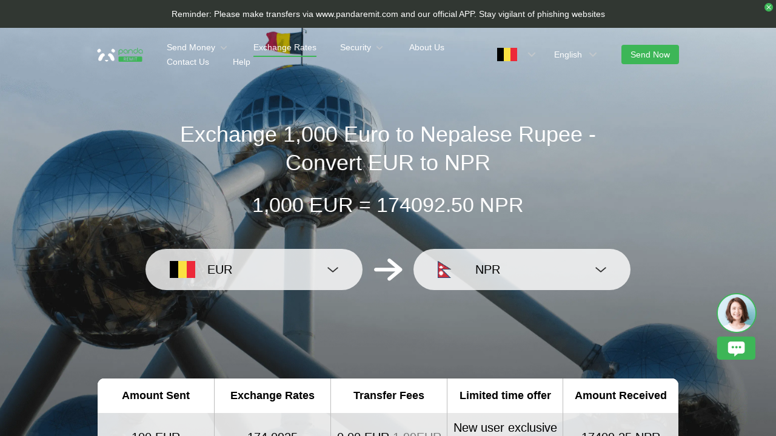

--- FILE ---
content_type: text/html; charset=utf-8
request_url: https://www.pandaremit.com/en/bel/nepal/eur-npr-converter?amount=1000
body_size: 23897
content:
<!DOCTYPE html>
<html lang="en">

<head>
  <meta charset="UTF-8" />
  <link rel="icon" href="/favicon.ico" />
  <meta name="mobile-web-app-capable" content="yes">
  <meta name="viewport"
    content="width=device-width,initial-scale=1,minimum-scale=1,maximum-scale=1,user-scalable=no,viewport-fit=cover" />
  <meta name="renderer" content="webkit" />
  <meta http-equiv="Cache-Control" content="no-cache, no-store, must-revalidate" />
  <title>1000 Euro (EUR) to Nepalese Rupee (NPR)-Panda Remit</title>
  <meta name="keywords" content="Euro to Nepalese Rupee, money transfer, remit to, currency converter, currency exchange, Panda Remit" />
  <meta name="description" content="Convert 1000 Euro to Nepalese Rupee at the best exchange rates, and easily see the cost of sending money from Belgium to Nepal." />

  <meta property="twitter:app:id:iphone" content="1446518392" />
  <meta property="twitter:app:id:googleplay" content="com.wotransfer.pandaremit" />
  <meta property="twitter:creator" content="@pandaremit" />
  <meta property="twitter:card" content="summary_large_image" />
  <meta property="twitter:site" content="@pandaremit" />
  <meta property="twitter:image:src"
    content="https://h2static.wotransfer.com/website/images/pc/icon/pandaRemitShare.png?7000" />
  <meta property="twitter:title" content="Trusted by millions worldwide" />
  <meta property="twitter:description" content="Panda Remit" />

  <meta property="og:type" content="website" />
  <meta property="og:site_name" content="PandaRemit" />
  <meta property="og:image" content="https://h2static.wotransfer.com/website/images/pc/icon/pandaRemitShare.png?4000" />
  <meta property="og:url" content="https://www.pandaremit.com/" />
  <meta property="og:title" content="Trusted by millions worldwide" />
  <meta property="og:description" content="Panda Remit" />
  <!-- <script src="https://h2static.wotransfer.com/website/js/vconsole.min.js"></script> -->
  <script type="application/ld+json">
      {
        "@context": "https://schema.org",
        "@type": "Organization",
        "name": "PandaRemit",
        "url": "https://www.pandaremit.com/",
        "logo": "https://h2static.wotransfer.com/website/images/pc/icon/logo.png",
        "description": "Trusted by millions worldwide"
      }</script>
 
  <link rel="canonical" href="https://www.pandaremit.com/en/bel/nepal/eur-npr-converter?amount=1000"><link rel="alternate" hreflang="zh-hk" href="https://www.pandaremit.com/zh-hk/bel/nepal/eur-npr-converter"><link rel="alternate" hreflang="th" href="https://www.pandaremit.com/th/bel/nepal/eur-npr-converter"><link rel="alternate" hreflang="vi" href="https://www.pandaremit.com/vi/bel/nepal/eur-npr-converter"><link rel="alternate" hreflang="id" href="https://www.pandaremit.com/id/bel/nepal/eur-npr-converter"><link rel="alternate" hreflang="hi" href="https://www.pandaremit.com/hi/bel/nepal/eur-npr-converter"><link rel="alternate" hreflang="es" href="https://www.pandaremit.com/es/bel/nepal/eur-npr-converter"><link rel="alternate" hreflang="it" href="https://www.pandaremit.com/it/bel/nepal/eur-npr-converter"><link rel="alternate" hreflang="ko" href="https://www.pandaremit.com/ko/bel/nepal/eur-npr-converter"><link rel="alternate" hreflang="en" href="https://www.pandaremit.com/en/bel/nepal/eur-npr-converter"><link rel="alternate" hreflang="zh" href="https://www.pandaremit.com/zh/bel/nepal/eur-npr-converter"><link rel="alternate" hreflang="ja" href="https://www.pandaremit.com/ja/bel/nepal/eur-npr-converter"><link rel="alternate" hreflang="x-default" href="https://www.pandaremit.com/en/bel/nepal/eur-npr-converter">
  <style cssr-id="n-popover">
.n-popover {

 transition:
 box-shadow .3s var(--n-bezier),
 background-color .3s var(--n-bezier),
 color .3s var(--n-bezier);
 position: relative;
 font-size: var(--n-font-size);
 color: var(--n-text-color);
 box-shadow: var(--n-box-shadow);
 word-break: break-word;
 
}

.n-popover > .n-scrollbar {

 height: inherit;
 max-height: inherit;
 
}

.n-popover:not(.n-popover--raw) {

 background-color: var(--n-color);
 border-radius: var(--n-border-radius);
 
}

.n-popover:not(.n-popover--raw):not(.n-popover--scrollable):not(.n-popover--show-header-or-footer) {
padding: var(--n-padding);
}

.n-popover .n-popover__header {

 padding: var(--n-padding);
 border-bottom: 1px solid var(--n-divider-color);
 transition: border-color .3s var(--n-bezier);
 
}

.n-popover .n-popover__footer {

 padding: var(--n-padding);
 border-top: 1px solid var(--n-divider-color);
 transition: border-color .3s var(--n-bezier);
 
}

.n-popover.n-popover--scrollable .n-popover__content, .n-popover.n-popover--show-header-or-footer .n-popover__content {

 padding: var(--n-padding);
 
}

.n-popover-shared {

 transform-origin: inherit;
 
}

.n-popover-shared .n-popover-arrow-wrapper {

 position: absolute;
 overflow: hidden;
 pointer-events: none;
 
}

.n-popover-shared .n-popover-arrow-wrapper .n-popover-arrow {

 transition: background-color .3s var(--n-bezier);
 position: absolute;
 display: block;
 width: calc(var(--n-arrow-height) * 1.414);
 height: calc(var(--n-arrow-height) * 1.414);
 box-shadow: 0 0 8px 0 rgba(0, 0, 0, .12);
 transform: rotate(45deg);
 background-color: var(--n-color);
 pointer-events: all;
 
}

.n-popover-shared.popover-transition-enter-from, .n-popover-shared.popover-transition-leave-to {

 opacity: 0;
 transform: scale(.85);
 
}

.n-popover-shared.popover-transition-enter-to, .n-popover-shared.popover-transition-leave-from {

 transform: scale(1);
 opacity: 1;
 
}

.n-popover-shared.popover-transition-enter-active {

 transition:
 box-shadow .3s var(--n-bezier),
 background-color .3s var(--n-bezier),
 color .3s var(--n-bezier),
 opacity .15s var(--n-bezier-ease-out),
 transform .15s var(--n-bezier-ease-out);
 
}

.n-popover-shared.popover-transition-leave-active {

 transition:
 box-shadow .3s var(--n-bezier),
 background-color .3s var(--n-bezier),
 color .3s var(--n-bezier),
 opacity .15s var(--n-bezier-ease-in),
 transform .15s var(--n-bezier-ease-in);
 
}

[v-placement="top-start"] > .n-popover-shared {

 margin-bottom: var(--n-space);
 
}

[v-placement="top-start"] > .n-popover-shared.n-popover-shared--show-arrow {

 margin-bottom: var(--n-space-arrow);
 
}

[v-placement="top-start"] > .n-popover-shared.n-popover-shared--overlap {

 margin: 0;
 
}

[v-placement="top-start"] > .n-popover-shared > .n-popover-arrow-wrapper {

 right: 0;
 left: 0;
 top: 0;
 bottom: 0;
 top: 100%;
 bottom: auto;
 height: var(--n-space-arrow);
 
}

[v-placement="top-start"] > .n-popover-shared > .n-popover-arrow-wrapper .n-popover-arrow {

 top: calc(var(--n-arrow-height) * 1.414 / -2);
 left: calc(var(--n-arrow-offset) - var(--v-offset-left));
 
}

[v-placement="top"] > .n-popover-shared {

 margin-bottom: var(--n-space);
 
}

[v-placement="top"] > .n-popover-shared.n-popover-shared--show-arrow {

 margin-bottom: var(--n-space-arrow);
 
}

[v-placement="top"] > .n-popover-shared.n-popover-shared--overlap {

 margin: 0;
 
}

[v-placement="top"] > .n-popover-shared > .n-popover-arrow-wrapper {

 right: 0;
 left: 0;
 top: 0;
 bottom: 0;
 top: 100%;
 bottom: auto;
 height: var(--n-space-arrow);
 
}

[v-placement="top"] > .n-popover-shared > .n-popover-arrow-wrapper .n-popover-arrow {

 top: calc(var(--n-arrow-height) * 1.414 / -2);
 transform: translateX(calc(var(--n-arrow-height) * 1.414 / -2)) rotate(45deg);
 left: 50%;
 
}

[v-placement="top-end"] > .n-popover-shared {

 margin-bottom: var(--n-space);
 
}

[v-placement="top-end"] > .n-popover-shared.n-popover-shared--show-arrow {

 margin-bottom: var(--n-space-arrow);
 
}

[v-placement="top-end"] > .n-popover-shared.n-popover-shared--overlap {

 margin: 0;
 
}

[v-placement="top-end"] > .n-popover-shared > .n-popover-arrow-wrapper {

 right: 0;
 left: 0;
 top: 0;
 bottom: 0;
 top: 100%;
 bottom: auto;
 height: var(--n-space-arrow);
 
}

[v-placement="top-end"] > .n-popover-shared > .n-popover-arrow-wrapper .n-popover-arrow {

 top: calc(var(--n-arrow-height) * 1.414 / -2);
 right: calc(var(--n-arrow-offset) + var(--v-offset-left));
 
}

[v-placement="bottom-start"] > .n-popover-shared {

 margin-top: var(--n-space);
 
}

[v-placement="bottom-start"] > .n-popover-shared.n-popover-shared--show-arrow {

 margin-top: var(--n-space-arrow);
 
}

[v-placement="bottom-start"] > .n-popover-shared.n-popover-shared--overlap {

 margin: 0;
 
}

[v-placement="bottom-start"] > .n-popover-shared > .n-popover-arrow-wrapper {

 right: 0;
 left: 0;
 top: 0;
 bottom: 0;
 bottom: 100%;
 top: auto;
 height: var(--n-space-arrow);
 
}

[v-placement="bottom-start"] > .n-popover-shared > .n-popover-arrow-wrapper .n-popover-arrow {

 bottom: calc(var(--n-arrow-height) * 1.414 / -2);
 left: calc(var(--n-arrow-offset) - var(--v-offset-left));
 
}

[v-placement="bottom"] > .n-popover-shared {

 margin-top: var(--n-space);
 
}

[v-placement="bottom"] > .n-popover-shared.n-popover-shared--show-arrow {

 margin-top: var(--n-space-arrow);
 
}

[v-placement="bottom"] > .n-popover-shared.n-popover-shared--overlap {

 margin: 0;
 
}

[v-placement="bottom"] > .n-popover-shared > .n-popover-arrow-wrapper {

 right: 0;
 left: 0;
 top: 0;
 bottom: 0;
 bottom: 100%;
 top: auto;
 height: var(--n-space-arrow);
 
}

[v-placement="bottom"] > .n-popover-shared > .n-popover-arrow-wrapper .n-popover-arrow {

 bottom: calc(var(--n-arrow-height) * 1.414 / -2);
 transform: translateX(calc(var(--n-arrow-height) * 1.414 / -2)) rotate(45deg);
 left: 50%;
 
}

[v-placement="bottom-end"] > .n-popover-shared {

 margin-top: var(--n-space);
 
}

[v-placement="bottom-end"] > .n-popover-shared.n-popover-shared--show-arrow {

 margin-top: var(--n-space-arrow);
 
}

[v-placement="bottom-end"] > .n-popover-shared.n-popover-shared--overlap {

 margin: 0;
 
}

[v-placement="bottom-end"] > .n-popover-shared > .n-popover-arrow-wrapper {

 right: 0;
 left: 0;
 top: 0;
 bottom: 0;
 bottom: 100%;
 top: auto;
 height: var(--n-space-arrow);
 
}

[v-placement="bottom-end"] > .n-popover-shared > .n-popover-arrow-wrapper .n-popover-arrow {

 bottom: calc(var(--n-arrow-height) * 1.414 / -2);
 right: calc(var(--n-arrow-offset) + var(--v-offset-left));
 
}

[v-placement="left-start"] > .n-popover-shared {

 margin-right: var(--n-space);
 
}

[v-placement="left-start"] > .n-popover-shared.n-popover-shared--show-arrow {

 margin-right: var(--n-space-arrow);
 
}

[v-placement="left-start"] > .n-popover-shared.n-popover-shared--overlap {

 margin: 0;
 
}

[v-placement="left-start"] > .n-popover-shared > .n-popover-arrow-wrapper {

 right: 0;
 left: 0;
 top: 0;
 bottom: 0;
 left: 100%;
 right: auto;
 width: var(--n-space-arrow);
 
}

[v-placement="left-start"] > .n-popover-shared > .n-popover-arrow-wrapper .n-popover-arrow {

 left: calc(var(--n-arrow-height) * 1.414 / -2);
 top: calc(var(--n-arrow-offset-vertical) - var(--v-offset-top));
 
}

[v-placement="left"] > .n-popover-shared {

 margin-right: var(--n-space);
 
}

[v-placement="left"] > .n-popover-shared.n-popover-shared--show-arrow {

 margin-right: var(--n-space-arrow);
 
}

[v-placement="left"] > .n-popover-shared.n-popover-shared--overlap {

 margin: 0;
 
}

[v-placement="left"] > .n-popover-shared > .n-popover-arrow-wrapper {

 right: 0;
 left: 0;
 top: 0;
 bottom: 0;
 left: 100%;
 right: auto;
 width: var(--n-space-arrow);
 
}

[v-placement="left"] > .n-popover-shared > .n-popover-arrow-wrapper .n-popover-arrow {

 left: calc(var(--n-arrow-height) * 1.414 / -2);
 transform: translateY(calc(var(--n-arrow-height) * 1.414 / -2)) rotate(45deg);
 top: 50%;
 
}

[v-placement="left-end"] > .n-popover-shared {

 margin-right: var(--n-space);
 
}

[v-placement="left-end"] > .n-popover-shared.n-popover-shared--show-arrow {

 margin-right: var(--n-space-arrow);
 
}

[v-placement="left-end"] > .n-popover-shared.n-popover-shared--overlap {

 margin: 0;
 
}

[v-placement="left-end"] > .n-popover-shared > .n-popover-arrow-wrapper {

 right: 0;
 left: 0;
 top: 0;
 bottom: 0;
 left: 100%;
 right: auto;
 width: var(--n-space-arrow);
 
}

[v-placement="left-end"] > .n-popover-shared > .n-popover-arrow-wrapper .n-popover-arrow {

 left: calc(var(--n-arrow-height) * 1.414 / -2);
 bottom: calc(var(--n-arrow-offset-vertical) + var(--v-offset-top));
 
}

[v-placement="right-start"] > .n-popover-shared {

 margin-left: var(--n-space);
 
}

[v-placement="right-start"] > .n-popover-shared.n-popover-shared--show-arrow {

 margin-left: var(--n-space-arrow);
 
}

[v-placement="right-start"] > .n-popover-shared.n-popover-shared--overlap {

 margin: 0;
 
}

[v-placement="right-start"] > .n-popover-shared > .n-popover-arrow-wrapper {

 right: 0;
 left: 0;
 top: 0;
 bottom: 0;
 right: 100%;
 left: auto;
 width: var(--n-space-arrow);
 
}

[v-placement="right-start"] > .n-popover-shared > .n-popover-arrow-wrapper .n-popover-arrow {

 right: calc(var(--n-arrow-height) * 1.414 / -2);
 top: calc(var(--n-arrow-offset-vertical) - var(--v-offset-top));
 
}

[v-placement="right"] > .n-popover-shared {

 margin-left: var(--n-space);
 
}

[v-placement="right"] > .n-popover-shared.n-popover-shared--show-arrow {

 margin-left: var(--n-space-arrow);
 
}

[v-placement="right"] > .n-popover-shared.n-popover-shared--overlap {

 margin: 0;
 
}

[v-placement="right"] > .n-popover-shared > .n-popover-arrow-wrapper {

 right: 0;
 left: 0;
 top: 0;
 bottom: 0;
 right: 100%;
 left: auto;
 width: var(--n-space-arrow);
 
}

[v-placement="right"] > .n-popover-shared > .n-popover-arrow-wrapper .n-popover-arrow {

 right: calc(var(--n-arrow-height) * 1.414 / -2);
 transform: translateY(calc(var(--n-arrow-height) * 1.414 / -2)) rotate(45deg);
 top: 50%;
 
}

[v-placement="right-end"] > .n-popover-shared {

 margin-left: var(--n-space);
 
}

[v-placement="right-end"] > .n-popover-shared.n-popover-shared--show-arrow {

 margin-left: var(--n-space-arrow);
 
}

[v-placement="right-end"] > .n-popover-shared.n-popover-shared--overlap {

 margin: 0;
 
}

[v-placement="right-end"] > .n-popover-shared > .n-popover-arrow-wrapper {

 right: 0;
 left: 0;
 top: 0;
 bottom: 0;
 right: 100%;
 left: auto;
 width: var(--n-space-arrow);
 
}

[v-placement="right-end"] > .n-popover-shared > .n-popover-arrow-wrapper .n-popover-arrow {

 right: calc(var(--n-arrow-height) * 1.414 / -2);
 bottom: calc(var(--n-arrow-offset-vertical) + var(--v-offset-top));
 
}

[v-placement="right-start"] > .n-popover-shared.n-popover-shared--center-arrow .n-popover-arrow {
top: calc(max(calc((var(--v-target-height, 0px) - var(--n-arrow-height) * 1.414) / 2), var(--n-arrow-offset-vertical)) - var(--v-offset-top));
}

[v-placement="left-start"] > .n-popover-shared.n-popover-shared--center-arrow .n-popover-arrow {
top: calc(max(calc((var(--v-target-height, 0px) - var(--n-arrow-height) * 1.414) / 2), var(--n-arrow-offset-vertical)) - var(--v-offset-top));
}

[v-placement="top-end"] > .n-popover-shared.n-popover-shared--center-arrow .n-popover-arrow {
right: calc(max(calc((var(--v-target-width, 0px) - var(--n-arrow-height) * 1.414) / 2), var(--n-arrow-offset)) + var(--v-offset-left));
}

[v-placement="bottom-end"] > .n-popover-shared.n-popover-shared--center-arrow .n-popover-arrow {
right: calc(max(calc((var(--v-target-width, 0px) - var(--n-arrow-height) * 1.414) / 2), var(--n-arrow-offset)) + var(--v-offset-left));
}

[v-placement="right-end"] > .n-popover-shared.n-popover-shared--center-arrow .n-popover-arrow {
bottom: calc(max(calc((var(--v-target-height, 0px) - var(--n-arrow-height) * 1.414) / 2), var(--n-arrow-offset-vertical)) + var(--v-offset-top));
}

[v-placement="left-end"] > .n-popover-shared.n-popover-shared--center-arrow .n-popover-arrow {
bottom: calc(max(calc((var(--v-target-height, 0px) - var(--n-arrow-height) * 1.414) / 2), var(--n-arrow-offset-vertical)) + var(--v-offset-top));
}

[v-placement="top-start"] > .n-popover-shared.n-popover-shared--center-arrow .n-popover-arrow {
left: calc(max(calc((var(--v-target-width, 0px) - var(--n-arrow-height) * 1.414) / 2), var(--n-arrow-offset)) - var(--v-offset-left));
}

[v-placement="bottom-start"] > .n-popover-shared.n-popover-shared--center-arrow .n-popover-arrow {
left: calc(max(calc((var(--v-target-width, 0px) - var(--n-arrow-height) * 1.414) / 2), var(--n-arrow-offset)) - var(--v-offset-left));
}
</style>
<style cssr-id="n-global">
body {

 margin: 0;
 font-size: 14px;
 font-family: v-sans, system-ui, -apple-system, BlinkMacSystemFont, "Segoe UI", sans-serif, "Apple Color Emoji", "Segoe UI Emoji", "Segoe UI Symbol";
 line-height: 1.6;
 -webkit-text-size-adjust: 100%;
 -webkit-tap-highlight-color: transparent;

}

body input {

 font-family: inherit;
 font-size: inherit;
 
}
</style>
<style cssr-id="vueuc/binder">
.v-binder-follower-container {
  position: absolute;
  left: 0;
  right: 0;
  top: 0;
  height: 0;
  pointer-events: none;
  z-index: auto;
}

.v-binder-follower-content {
  position: absolute;
  z-index: auto;
}

.v-binder-follower-content > * {
  pointer-events: all;
}
</style>
<style cssr-id="n-button">
.n-button {

 margin: 0;
 font-weight: var(--n-font-weight);
 line-height: 1;
 font-family: inherit;
 padding: var(--n-padding);
 height: var(--n-height);
 font-size: var(--n-font-size);
 border-radius: var(--n-border-radius);
 color: var(--n-text-color);
 background-color: var(--n-color);
 width: var(--n-width);
 white-space: nowrap;
 outline: none;
 position: relative;
 z-index: auto;
 border: none;
 display: inline-flex;
 flex-wrap: nowrap;
 flex-shrink: 0;
 align-items: center;
 justify-content: center;
 user-select: none;
 -webkit-user-select: none;
 text-align: center;
 cursor: pointer;
 text-decoration: none;
 transition:
 color .3s var(--n-bezier),
 background-color .3s var(--n-bezier),
 opacity .3s var(--n-bezier),
 border-color .3s var(--n-bezier);
 
}

.n-button.n-button--color .n-button__border {
  border-color: var(--n-border-color);
}

.n-button.n-button--color.n-button--disabled .n-button__border {
  border-color: var(--n-border-color-disabled);
}

.n-button.n-button--color:not(.n-button--disabled):focus .n-button__state-border {
  border-color: var(--n-border-color-focus);
}

.n-button.n-button--color:not(.n-button--disabled):hover .n-button__state-border {
  border-color: var(--n-border-color-hover);
}

.n-button.n-button--color:not(.n-button--disabled):active .n-button__state-border {
  border-color: var(--n-border-color-pressed);
}

.n-button.n-button--color:not(.n-button--disabled).n-button--pressed .n-button__state-border {
  border-color: var(--n-border-color-pressed);
}

.n-button.n-button--disabled {
  background-color: var(--n-color-disabled);
  color: var(--n-text-color-disabled);
}

.n-button.n-button--disabled .n-button__border {
  border: var(--n-border-disabled);
}

.n-button:not(.n-button--disabled):focus {
  background-color: var(--n-color-focus);
  color: var(--n-text-color-focus);
}

.n-button:not(.n-button--disabled):focus .n-button__state-border {
  border: var(--n-border-focus);
}

.n-button:not(.n-button--disabled):hover {
  background-color: var(--n-color-hover);
  color: var(--n-text-color-hover);
}

.n-button:not(.n-button--disabled):hover .n-button__state-border {
  border: var(--n-border-hover);
}

.n-button:not(.n-button--disabled):active {
  background-color: var(--n-color-pressed);
  color: var(--n-text-color-pressed);
}

.n-button:not(.n-button--disabled):active .n-button__state-border {
  border: var(--n-border-pressed);
}

.n-button:not(.n-button--disabled).n-button--pressed {
  background-color: var(--n-color-pressed);
  color: var(--n-text-color-pressed);
}

.n-button:not(.n-button--disabled).n-button--pressed .n-button__state-border {
  border: var(--n-border-pressed);
}

.n-button.n-button--loading {
cursor: wait;
}

.n-button .n-base-wave {

 pointer-events: none;
 top: 0;
 right: 0;
 bottom: 0;
 left: 0;
 animation-iteration-count: 1;
 animation-duration: var(--n-ripple-duration);
 animation-timing-function: var(--n-bezier-ease-out), var(--n-bezier-ease-out);
 
}

.n-button .n-base-wave.n-base-wave--active {
  z-index: 1;
  animation-name: button-wave-spread, button-wave-opacity;
}

.n-button .n-button__border, .n-button .n-button__state-border {

 position: absolute;
 left: 0;
 top: 0;
 right: 0;
 bottom: 0;
 border-radius: inherit;
 transition: border-color .3s var(--n-bezier);
 pointer-events: none;
 
}

.n-button .n-button__border {
  border: var(--n-border);
}

.n-button .n-button__state-border {
  border: var(--n-border);
  border-color: #0000;
  z-index: 1;
}

.n-button .n-button__icon {

 margin: var(--n-icon-margin);
 margin-left: 0;
 height: var(--n-icon-size);
 width: var(--n-icon-size);
 max-width: var(--n-icon-size);
 font-size: var(--n-icon-size);
 position: relative;
 flex-shrink: 0;
 
}

.n-button .n-button__icon .n-icon-slot {

 height: var(--n-icon-size);
 width: var(--n-icon-size);
 position: absolute;
 left: 0;
 top: 50%;
 transform: translateY(-50%);
 display: flex;
 align-items: center;
 justify-content: center;
 
}

.n-button .n-button__icon .n-icon-slot.icon-switch-transition-enter-from, .n-button .n-button__icon .n-icon-slot.icon-switch-transition-leave-to {
  transform: translateY(-50%) scale(0.75);
  left: 0;
  top: 50%;
  opacity: 0;
}

.n-button .n-button__icon .n-icon-slot.icon-switch-transition-enter-to, .n-button .n-button__icon .n-icon-slot.icon-switch-transition-leave-from {
  transform: scale(1) translateY(-50%);
  left: 0;
  top: 50%;
  opacity: 1;
}

.n-button .n-button__icon .n-icon-slot.icon-switch-transition-enter-active, .n-button .n-button__icon .n-icon-slot.icon-switch-transition-leave-active {
  transform-origin: center;
  position: absolute;
  left: 0;
  top: 50%;
  transition: all .3s cubic-bezier(.4, 0, .2, 1) !important;
}

.n-button .n-button__icon.fade-in-width-expand-transition-leave-from, .n-button .n-button__icon.fade-in-width-expand-transition-enter-to {
  opacity: 1;
}

.n-button .n-button__icon.fade-in-width-expand-transition-leave-to, .n-button .n-button__icon.fade-in-width-expand-transition-enter-from {

 opacity: 0!important;
 margin-left: 0!important;
 margin-right: 0!important;
 
}

.n-button .n-button__icon.fade-in-width-expand-transition-leave-active {

 overflow: hidden;
 transition:
 opacity .2s cubic-bezier(.4, 0, .2, 1),
 max-width .2s cubic-bezier(.4, 0, .2, 1) .1s,
 margin-left .2s cubic-bezier(.4, 0, .2, 1) .1s,
 margin-right .2s cubic-bezier(.4, 0, .2, 1) .1s;
 
}

.n-button .n-button__icon.fade-in-width-expand-transition-enter-active {

 overflow: hidden;
 transition:
 opacity .2s cubic-bezier(.4, 0, .2, 1) .1s,
 max-width .2s cubic-bezier(.4, 0, .2, 1),
 margin-left .2s cubic-bezier(.4, 0, .2, 1),
 margin-right .2s cubic-bezier(.4, 0, .2, 1);
 
}

.n-button .n-button__content {

 display: flex;
 align-items: center;
 flex-wrap: nowrap;
 min-width: 0;
 
}

.n-button .n-button__content ~ .n-button__icon {
  margin: var(--n-icon-margin);
  margin-right: 0;
}

.n-button.n-button--block {

 display: flex;
 width: 100%;
 
}

.n-button.n-button--dashed .n-button__border, .n-button.n-button--dashed .n-button__state-border {
  border-style: dashed !important;
}

.n-button.n-button--disabled {
  cursor: not-allowed;
  opacity: var(--n-opacity-disabled);
}

@keyframes button-wave-spread {
  from {
    box-shadow: 0 0 0.5px 0 var(--n-ripple-color);
  }
  to {
    box-shadow: 0 0 0.5px 4.5px var(--n-ripple-color);
  }
}

@keyframes button-wave-opacity {
  from {
    opacity: var(--n-wave-opacity);
  }
  to {
    opacity: 0;
  }
}
</style>
<style cssr-id="n-base-wave">
.n-base-wave {

 position: absolute;
 left: 0;
 right: 0;
 top: 0;
 bottom: 0;
 border-radius: inherit;

}
</style>
<style cssr-id="n-drawer">
.n-drawer {

 word-break: break-word;
 line-height: var(--n-line-height);
 position: absolute;
 pointer-events: all;
 box-shadow: var(--n-box-shadow);
 transition:
 background-color .3s var(--n-bezier),
 color .3s var(--n-bezier);
 background-color: var(--n-color);
 color: var(--n-text-color);
 box-sizing: border-box;
 
}

.n-drawer.slide-in-from-right-transition-leave-active {
  transition: transform 0.2s cubic-bezier(.4, 0, 1, 1);
}

.n-drawer.slide-in-from-right-transition-enter-active {
  transition: transform 0.3s cubic-bezier(0, 0, .2, 1);
}

.n-drawer.slide-in-from-right-transition-enter-to {
  transform: translateX(0);
}

.n-drawer.slide-in-from-right-transition-enter-from {
  transform: translateX(100%);
}

.n-drawer.slide-in-from-right-transition-leave-from {
  transform: translateX(0);
}

.n-drawer.slide-in-from-right-transition-leave-to {
  transform: translateX(100%);
}

.n-drawer.slide-in-from-left-transition-leave-active {
  transition: transform 0.2s cubic-bezier(.4, 0, 1, 1);
}

.n-drawer.slide-in-from-left-transition-enter-active {
  transition: transform 0.3s cubic-bezier(0, 0, .2, 1);
}

.n-drawer.slide-in-from-left-transition-enter-to {
  transform: translateX(0);
}

.n-drawer.slide-in-from-left-transition-enter-from {
  transform: translateX(-100%);
}

.n-drawer.slide-in-from-left-transition-leave-from {
  transform: translateX(0);
}

.n-drawer.slide-in-from-left-transition-leave-to {
  transform: translateX(-100%);
}

.n-drawer.slide-in-from-top-transition-leave-active {
  transition: transform 0.2s cubic-bezier(.4, 0, 1, 1);
}

.n-drawer.slide-in-from-top-transition-enter-active {
  transition: transform 0.3s cubic-bezier(0, 0, .2, 1);
}

.n-drawer.slide-in-from-top-transition-enter-to {
  transform: translateY(0);
}

.n-drawer.slide-in-from-top-transition-enter-from {
  transform: translateY(-100%);
}

.n-drawer.slide-in-from-top-transition-leave-from {
  transform: translateY(0);
}

.n-drawer.slide-in-from-top-transition-leave-to {
  transform: translateY(-100%);
}

.n-drawer.slide-in-from-bottom-transition-leave-active {
  transition: transform 0.2s cubic-bezier(.4, 0, 1, 1);
}

.n-drawer.slide-in-from-bottom-transition-enter-active {
  transition: transform 0.3s cubic-bezier(0, 0, .2, 1);
}

.n-drawer.slide-in-from-bottom-transition-enter-to {
  transform: translateY(0);
}

.n-drawer.slide-in-from-bottom-transition-enter-from {
  transform: translateY(100%);
}

.n-drawer.slide-in-from-bottom-transition-leave-from {
  transform: translateY(0);
}

.n-drawer.slide-in-from-bottom-transition-leave-to {
  transform: translateY(100%);
}

.n-drawer.n-drawer--unselectable {

 user-select: none; 
 -webkit-user-select: none;
 
}

.n-drawer.n-drawer--native-scrollbar .n-drawer-content-wrapper {

 overflow: auto;
 height: 100%;
 
}

.n-drawer .n-drawer__resize-trigger {

 position: absolute;
 background-color: #0000;
 transition: background-color .3s var(--n-bezier);
 
}

.n-drawer .n-drawer__resize-trigger.n-drawer__resize-trigger--hover {

 background-color: var(--n-resize-trigger-color-hover);
 
}

.n-drawer .n-drawer-content-wrapper {

 box-sizing: border-box;
 
}

.n-drawer .n-drawer-content {

 height: 100%;
 display: flex;
 flex-direction: column;
 
}

.n-drawer .n-drawer-content.n-drawer-content--native-scrollbar .n-drawer-body-content-wrapper {

 height: 100%;
 overflow: auto;
 
}

.n-drawer .n-drawer-content .n-drawer-body {

 flex: 1 0 0;
 overflow: hidden;
 
}

.n-drawer .n-drawer-content .n-drawer-body-content-wrapper {

 box-sizing: border-box;
 padding: var(--n-body-padding);
 
}

.n-drawer .n-drawer-content .n-drawer-header {

 font-weight: var(--n-title-font-weight);
 line-height: 1;
 font-size: var(--n-title-font-size);
 color: var(--n-title-text-color);
 padding: var(--n-header-padding);
 transition: border .3s var(--n-bezier);
 border-bottom: 1px solid var(--n-divider-color);
 border-bottom: var(--n-header-border-bottom);
 display: flex;
 justify-content: space-between;
 align-items: center;
 
}

.n-drawer .n-drawer-content .n-drawer-header .n-drawer-header__close {

 margin-left: 6px;
 transition:
 background-color .3s var(--n-bezier),
 color .3s var(--n-bezier);
 
}

.n-drawer .n-drawer-content .n-drawer-footer {

 display: flex;
 justify-content: flex-end;
 border-top: var(--n-footer-border-top);
 transition: border .3s var(--n-bezier);
 padding: var(--n-footer-padding);
 
}

.n-drawer.n-drawer--right-placement {

 top: 0;
 bottom: 0;
 right: 0;
 
}

.n-drawer.n-drawer--right-placement .n-drawer__resize-trigger {

 width: 3px;
 height: 100%;
 top: 0;
 left: 0;
 transform: translateX(-1.5px);
 cursor: ew-resize;
 
}

.n-drawer.n-drawer--left-placement {

 top: 0;
 bottom: 0;
 left: 0;
 
}

.n-drawer.n-drawer--left-placement .n-drawer__resize-trigger {

 width: 3px;
 height: 100%;
 top: 0;
 right: 0;
 transform: translateX(1.5px);
 cursor: ew-resize;
 
}

.n-drawer.n-drawer--top-placement {

 top: 0;
 left: 0;
 right: 0;
 
}

.n-drawer.n-drawer--top-placement .n-drawer__resize-trigger {

 width: 100%;
 height: 3px;
 bottom: 0;
 left: 0;
 transform: translateY(1.5px);
 cursor: ns-resize;
 
}

.n-drawer.n-drawer--bottom-placement {

 left: 0;
 bottom: 0;
 right: 0;
 
}

.n-drawer.n-drawer--bottom-placement .n-drawer__resize-trigger {

 width: 100%;
 height: 3px;
 top: 0;
 left: 0;
 transform: translateY(-1.5px);
 cursor: ns-resize;
 
}

body > .n-drawer-container {
  position: fixed;
}

.n-drawer-container {

 position: relative;
 position: absolute;
 left: 0;
 right: 0;
 top: 0;
 bottom: 0;
 pointer-events: none;
 
}

.n-drawer-container > * {
  pointer-events: all;
}

.n-drawer-mask {

 background-color: rgba(0, 0, 0, .3);
 position: absolute;
 left: 0;
 right: 0;
 top: 0;
 bottom: 0;
 
}

.n-drawer-mask.n-drawer-mask--invisible {

 background-color: rgba(0, 0, 0, 0)
 
}

.n-drawer-mask.fade-in-transition-enter-active {
  transition: all 0.2s var(--n-bezier-in)!important;
}

.n-drawer-mask.fade-in-transition-leave-active {
  transition: all 0.2s var(--n-bezier-out)!important;
}

.n-drawer-mask.fade-in-transition-enter-from, .n-drawer-mask.fade-in-transition-leave-to {
  opacity: 0;
}

.n-drawer-mask.fade-in-transition-leave-from, .n-drawer-mask.fade-in-transition-enter-to {
  opacity: 1;
}
</style>
<style cssr-id="n-modal">
.n-modal-container {

 position: fixed;
 left: 0;
 top: 0;
 height: 0;
 width: 0;
 display: flex;
 
}

.n-modal-mask {

 position: fixed;
 left: 0;
 right: 0;
 top: 0;
 bottom: 0;
 background-color: rgba(0, 0, 0, .4);
 
}

.n-modal-mask.fade-in-transition-enter-active {
  transition: all .25s var(--n-bezier-ease-out)!important;
}

.n-modal-mask.fade-in-transition-leave-active {
  transition: all .25s var(--n-bezier-ease-out)!important;
}

.n-modal-mask.fade-in-transition-enter-from, .n-modal-mask.fade-in-transition-leave-to {
  opacity: 0;
}

.n-modal-mask.fade-in-transition-leave-from, .n-modal-mask.fade-in-transition-enter-to {
  opacity: 1;
}

.n-modal-body-wrapper {

 position: fixed;
 left: 0;
 right: 0;
 top: 0;
 bottom: 0;
 overflow: visible;
 
}

.n-modal-body-wrapper .n-modal-scroll-content {

 min-height: 100%;
 display: flex;
 position: relative;
 
}

.n-modal {

 position: relative;
 align-self: center;
 color: var(--n-text-color);
 margin: auto;
 box-shadow: var(--n-box-shadow);
 
}

.n-modal.fade-in-scale-up-transition-leave-active {
  transform-origin: inherit;
  transition: opacity .25s cubic-bezier(.4, 0, 1, 1), transform .25s cubic-bezier(.4, 0, 1, 1) ;
}

.n-modal.fade-in-scale-up-transition-enter-active {
  transform-origin: inherit;
  transition: opacity .25s cubic-bezier(0, 0, .2, 1), transform .25s cubic-bezier(0, 0, .2, 1) ;
}

.n-modal.fade-in-scale-up-transition-enter-from, .n-modal.fade-in-scale-up-transition-leave-to {
  opacity: 0;
  transform:  scale(.5);
}

.n-modal.fade-in-scale-up-transition-leave-from, .n-modal.fade-in-scale-up-transition-enter-to {
  opacity: 1;
  transform:  scale(1);
}
</style>
<style cssr-id="n-image">
body > .n-image-container {
position: fixed;
}

.n-image-preview-container {

 position: fixed;
 left: 0;
 right: 0;
 top: 0;
 bottom: 0;
 display: flex;
 
}

.n-image-preview-overlay {

 z-index: -1;
 position: absolute;
 left: 0;
 right: 0;
 top: 0;
 bottom: 0;
 background: rgba(0, 0, 0, .3);
 
}

.n-image-preview-overlay.fade-in-transition-enter-active {
  transition: all 0.2s cubic-bezier(.4, 0, .2, 1)!important;
}

.n-image-preview-overlay.fade-in-transition-leave-active {
  transition: all 0.2s cubic-bezier(.4, 0, .2, 1)!important;
}

.n-image-preview-overlay.fade-in-transition-enter-from, .n-image-preview-overlay.fade-in-transition-leave-to {
  opacity: 0;
}

.n-image-preview-overlay.fade-in-transition-leave-from, .n-image-preview-overlay.fade-in-transition-enter-to {
  opacity: 1;
}

.n-image-preview-toolbar {

 z-index: 1;
 position: absolute;
 left: 50%;
 transform: translateX(-50%);
 border-radius: var(--n-toolbar-border-radius);
 height: 48px;
 bottom: 40px;
 padding: 0 12px;
 background: var(--n-toolbar-color);
 box-shadow: var(--n-toolbar-box-shadow);
 color: var(--n-toolbar-icon-color);
 transition: color .3s var(--n-bezier);
 display: flex;
 align-items: center;
 
}

.n-image-preview-toolbar .n-base-icon {

 padding: 0 8px;
 font-size: 28px;
 cursor: pointer;
 
}

.n-image-preview-toolbar.fade-in-transition-enter-active {
  transition: all 0.2s cubic-bezier(.4, 0, .2, 1)!important;
}

.n-image-preview-toolbar.fade-in-transition-leave-active {
  transition: all 0.2s cubic-bezier(.4, 0, .2, 1)!important;
}

.n-image-preview-toolbar.fade-in-transition-enter-from, .n-image-preview-toolbar.fade-in-transition-leave-to {
  opacity: 0;
}

.n-image-preview-toolbar.fade-in-transition-leave-from, .n-image-preview-toolbar.fade-in-transition-enter-to {
  opacity: 1;
}

.n-image-preview-wrapper {

 position: absolute;
 left: 0;
 right: 0;
 top: 0;
 bottom: 0;
 display: flex;
 pointer-events: none;
 
}

.n-image-preview-wrapper.fade-in-scale-up-transition-leave-active {
  transform-origin: inherit;
  transition: opacity .2s cubic-bezier(.4, 0, 1, 1), transform .2s cubic-bezier(.4, 0, 1, 1) ;
}

.n-image-preview-wrapper.fade-in-scale-up-transition-enter-active {
  transform-origin: inherit;
  transition: opacity .2s cubic-bezier(0, 0, .2, 1), transform .2s cubic-bezier(0, 0, .2, 1) ;
}

.n-image-preview-wrapper.fade-in-scale-up-transition-enter-from, .n-image-preview-wrapper.fade-in-scale-up-transition-leave-to {
  opacity: 0;
  transform:  scale(.9);
}

.n-image-preview-wrapper.fade-in-scale-up-transition-leave-from, .n-image-preview-wrapper.fade-in-scale-up-transition-enter-to {
  opacity: 1;
  transform:  scale(1);
}

.n-image-preview {

 user-select: none;
 -webkit-user-select: none;
 pointer-events: all;
 margin: auto;
 max-height: calc(100vh - 32px);
 max-width: calc(100vw - 32px);
 transition: transform .3s var(--n-bezier);
 
}

.n-image {

 display: inline-flex;
 max-height: 100%;
 max-width: 100%;
 
}

.n-image:not(.n-image--preview-disabled) {

 cursor: pointer;
 
}

.n-image img {

 border-radius: inherit;
 
}
</style>
  <link rel="modulepreload" crossorigin href="/assets/priceIndex.3881d37e.js"> <link rel="preload" href="/assets/vs.6a44ede1.png" as="image" type="image/png"><link rel="modulepreload" crossorigin href="/assets/commonHeader.e5e3956d.js"><link rel="modulepreload" crossorigin href="/assets/sourceCountrySelect.f748771f.js"><link rel="modulepreload" crossorigin href="/assets/languageSelect.4a49b832.js"><link rel="modulepreload" crossorigin href="/assets/priceIndex.3881d37e.js"> <link rel="preload" href="/assets/vs.6a44ede1.png" as="image" type="image/png"><link rel="modulepreload" crossorigin href="/assets/targetCountrySelect.bc244961.js"><link rel="modulepreload" crossorigin href="/assets/priceIndex.3881d37e.js"> <link rel="preload" href="/assets/vs.6a44ede1.png" as="image" type="image/png"><link rel="modulepreload" crossorigin href="/assets/priceIndex.3881d37e.js"> <link rel="preload" href="/assets/vs.6a44ede1.png" as="image" type="image/png"><link rel="modulepreload" crossorigin href="/assets/priceIndex.3881d37e.js"> <link rel="preload" href="/assets/vs.6a44ede1.png" as="image" type="image/png"><link rel="modulepreload" crossorigin href="/assets/priceIndex.3881d37e.js"> <link rel="preload" href="/assets/vs.6a44ede1.png" as="image" type="image/png"><link rel="modulepreload" crossorigin href="/assets/priceIndex.3881d37e.js"> <link rel="preload" href="/assets/vs.6a44ede1.png" as="image" type="image/png"><link rel="modulepreload" crossorigin href="/assets/qrcode.db6b7d49.js"><link rel="modulepreload" crossorigin href="/assets/siteMap.968a692c.js"><link rel="modulepreload" crossorigin href="/assets/siteMap.968a692c.js"><link rel="modulepreload" crossorigin href="/assets/siteMap.968a692c.js"><link rel="modulepreload" crossorigin href="/assets/commonFooter.151d6339.js"><link rel="modulepreload" crossorigin href="/assets/customerService.7d73e1dc.js"> <link rel="preload" href="/assets/customerService_icon.beef5023.png" as="image" type="image/png">
  <!--vConsole-links-->
  <script type="module" crossorigin src="/assets/index.7bf2db8f.js"></script>
  <link rel="stylesheet" href="/assets/style.03413e7a.css">
</head>

<body>
  <div id="app"><!--[--><!--[--><!--[--><div></div><!--]--><!----><!--]--><!--[--><!--[--><!--]--><!--[--><div></div><!--]--><!--]--><!--[--><div class="bg-box" style="background-image:url(&#39;https://h2static.wotransfer.com/website/images/pc/home/countryWebp/BEL_bg.webp&#39;);" data-v-6e59e936></div><div class="price-wrapper" data-v-6e59e936><!--[--><div class="" style="background-color:transparent;" data-v-09ce1840><!----><div class="header-box main-wrapper" data-v-09ce1840><div class="header-left" data-v-09ce1840><a href="/" class="link-text" style="color:#fff;" data-v-09ce1840><img class="logo" src="https://h2static.wotransfer.com/website/images/pc/logo/logo_index.png" alt="Panda Remit Logo" data-v-09ce1840></a><nav class="nav-list" data-v-09ce1840><a class="link-text" style="color:#fff;" data-v-09ce1840><!--[--><!----><p class="nav-item" data-v-09ce1840>Send Money <img class="selectContent_icon" src="[data-uri]" alt="icon" data-v-09ce1840></p><!----><!--]--></a><a href="/en/bel/nepal/eur-npr-converter?amount=2000" class="link-text" style="color:#fff;" data-v-09ce1840><p class="active nav-item" data-v-09ce1840>Exchange Rates</p></a><a class="link-text" style="color:#fff;" data-v-09ce1840><!--[--><!----><p class="nav-item" data-v-09ce1840>Security <img class="selectContent_icon" src="[data-uri]" alt="icon" data-v-09ce1840></p><!----><!--]--></a><a href="/en/bel/about" class="link-text" style="color:#fff;" data-v-09ce1840><p class="nav-item" data-v-09ce1840>About Us</p></a><a href="/en/contact-us" class="link-text" style="color:#fff;" data-v-09ce1840><p class="nav-item" data-v-09ce1840>Contact Us</p></a><a href="/en/bel/nepal/helpcenter" class="link-text" style="color:#fff;" data-v-09ce1840><p class="nav-item" data-v-09ce1840>Help</p></a></nav></div><div class="header-right" data-v-09ce1840><div class="country_wrapper" data-v-09ce1840 data-v-46285dd3><!--[--><!----><div class="header-select" data-v-46285dd3><img class="flag" src="https://h2static.wotransfer.com/flag/BEL_flag_icon.png" alt="flag" data-v-46285dd3><img class="icon" src="[data-uri]" alt="icon" data-v-46285dd3></div><!----><!--]--></div><!--[--><!----><div class="header-select lang" style="color:#fff;" data-v-1083a7af>English <img class="icon" src="[data-uri]" alt="icon" data-v-1083a7af></div><!----><!--]--><a href="/en/bel/register?amount=1000" class="link-text" data-v-09ce1840><button class="n-button n-button--default-type n-button--medium-type n-button--color btn-login" tabindex="0" type="button" style="--n-bezier:cubic-bezier(.4, 0, .2, 1);--n-bezier-ease-out:cubic-bezier(0, 0, .2, 1);--n-ripple-duration:.6s;--n-opacity-disabled:0.5;--n-wave-opacity:0.6;font-weight:400;--n-color:#3DB657;--n-color-hover:rgba(92, 194, 114, 1);--n-color-pressed:rgba(54, 160, 77, 1);--n-color-focus:rgba(92, 194, 114, 1);--n-color-disabled:#3DB657;--n-ripple-color:#3DB657;--n-text-color:#fff;--n-text-color-hover:#fff;--n-text-color-pressed:#fff;--n-text-color-focus:#fff;--n-text-color-disabled:#fff;--n-border:1px solid rgb(224, 224, 230);--n-border-hover:1px solid #36ad6a;--n-border-pressed:1px solid #0c7a43;--n-border-focus:1px solid #36ad6a;--n-border-disabled:1px solid rgb(224, 224, 230);--n-width:initial;--n-height:34px;--n-font-size:14px;--n-padding:0 14px;--n-icon-size:18px;--n-icon-margin:6px;--n-border-radius:3px;" data-v-09ce1840><!----><!----><span class="n-button__content">Send Now</span><div aria-hidden="true" class="n-base-wave"></div><!----><!----></button></a></div></div></div><div class="fixBox" style="height:0px;" data-v-09ce1840></div><div class="header-box mobile" style="background-color:rgba(0, 0, 0, .24);" data-v-09ce1840><!----><img class="menu" src="[data-uri]" alt="menu" data-v-09ce1840><img class="panda_logo" src="https://h2static.wotransfer.com/website/images/pc/logo/logo_index.png" alt="menu" data-v-09ce1840><a class="link-text" data-v-09ce1840><button class="n-button n-button--default-type n-button--medium-type n-button--color btn-login" tabindex="0" type="button" style="--n-bezier:cubic-bezier(.4, 0, .2, 1);--n-bezier-ease-out:cubic-bezier(0, 0, .2, 1);--n-ripple-duration:.6s;--n-opacity-disabled:0.5;--n-wave-opacity:0.6;font-weight:400;--n-color:#50B848;--n-color-hover:rgba(108, 195, 101, 1);--n-color-pressed:rgba(70, 162, 63, 1);--n-color-focus:rgba(108, 195, 101, 1);--n-color-disabled:#50B848;--n-ripple-color:#50B848;--n-text-color:#fff;--n-text-color-hover:#fff;--n-text-color-pressed:#fff;--n-text-color-focus:#fff;--n-text-color-disabled:#fff;--n-border:1px solid rgb(224, 224, 230);--n-border-hover:1px solid #36ad6a;--n-border-pressed:1px solid #0c7a43;--n-border-focus:1px solid #36ad6a;--n-border-disabled:1px solid rgb(224, 224, 230);--n-width:initial;--n-height:34px;--n-font-size:14px;--n-padding:0 14px;--n-icon-size:18px;--n-icon-margin:6px;--n-border-radius:3px;" data-v-09ce1840><!----><!----><span class="n-button__content">Send Now</span><div aria-hidden="true" class="n-base-wave"></div><!----><!----></button></a></div><!----><!----><!--]--><section data-v-6e59e936 data-v-4c4904fe><div class="main-wrapper" data-v-4c4904fe><h1 data-v-4c4904fe>Exchange 1,000 Euro to Nepalese Rupee - Convert EUR to NPR</h1><h2 data-v-4c4904fe>1,000 EUR = 0 NPR</h2><div class="transfer-box" data-v-4c4904fe><div class="country_wrapper" data-v-4c4904fe data-v-46285dd3><!--[--><!----><div class="country-select" data-v-4c4904fe><div class="flag" data-v-4c4904fe><img src="https://h2static.wotransfer.com/flag/BEL_flag_icon.png" alt="flag" data-v-4c4904fe></div><span class="currency" data-v-4c4904fe>EUR</span><img class="icon" src="[data-uri]" alt="icon-down" data-v-4c4904fe></div><!----><!--]--></div><span class="exchange-icon" data-v-4c4904fe></span><div class="country_wrapper" data-v-4c4904fe data-v-4b329557><!--[--><!----><div class="country-select" data-v-4c4904fe><div class="flag" data-v-4c4904fe><img src="https://h2static.wotransfer.com/flag/NPL_flag_icon.png" alt="flag" data-v-4c4904fe></div><span class="currency" data-v-4c4904fe>NPR</span><img class="icon" src="[data-uri]" alt="icon-down" data-v-4c4904fe></div><!----><!--]--></div></div><div class="empty-box" data-v-4c4904fe><div class="loading" style="color:#eee;" data-v-4c4904fe data-v-24b63f5d><div data-v-24b63f5d></div><div data-v-24b63f5d></div><div data-v-24b63f5d></div><div data-v-24b63f5d></div><div data-v-24b63f5d></div></div></div><div class="date-box" style="display:none;" data-v-4c4904fe>Exchange rates and transfer fees are shown to new users only. Please find accurate details in the actual order. Updated by </div></div></section><section data-v-6e59e936 data-v-35b87785><div class="main-wrapper" data-v-35b87785><h2 data-v-35b87785>Recipients in Nepal can receive more money via Panda Remit</h2><p class="sub-title" data-v-35b87785>Panda Remit greatly reduces the cost of remittance to just 1/10 of the traditional transfer fees</p><p class="desc" data-v-35b87785>According to the World Bank, the average global transfer fee is currently 7.45%. This is a high fee that can make it expensive for people to send money to friends, family, and business partners abroad. At Panda Remit, we are committed to offering affordable and transparent pricing, so our users can save money while enjoying fast and reliable service.</p></div><div class="bg-box" style="background-image:url(&#39;https://h2static.wotransfer.com/website/images/pc/price/price-bg2.webp&#39;);" data-v-35b87785></div></section><section data-v-6e59e936 data-v-28f9c5c1><div class="main-wrapper" data-v-28f9c5c1><div class="list-box" data-v-28f9c5c1><!--[--><div class="list-items" data-v-28f9c5c1><div class="img-box" data-v-28f9c5c1><img src="https://h2static.wotransfer.com/website/images/pc/price/hand.png" alt="hand" data-v-28f9c5c1></div><p class="main-text" data-v-28f9c5c1>Only cost 5.99EUR</p><p class="info" data-v-28f9c5c1>as the fee</p></div><div class="list-items" data-v-28f9c5c1><div class="img-box" data-v-28f9c5c1><img src="https://h2static.wotransfer.com/website/images/pc/price/lock.png" alt="lock" data-v-28f9c5c1></div><p class="main-text" data-v-28f9c5c1>Fixed exchange rates</p><p class="info" data-v-28f9c5c1>Recipients will receive certain amount of money</p></div><div class="list-items" data-v-28f9c5c1><div class="img-box" data-v-28f9c5c1><img src="https://h2static.wotransfer.com/website/images/pc/price/clock.png" alt="clock" data-v-28f9c5c1></div><p class="main-text" data-v-28f9c5c1>Fast money transfer</p><p class="info" data-v-28f9c5c1>No extra fee</p></div><div class="list-items" data-v-28f9c5c1><div class="img-box" data-v-28f9c5c1><img src="https://h2static.wotransfer.com/website/images/pc/price/excellent.png" alt="excellent" data-v-28f9c5c1></div><p class="main-text" data-v-28f9c5c1>Competitive exchange rates</p><p class="info" data-v-28f9c5c1>Better than bank prices</p></div><div class="list-items" data-v-28f9c5c1><div class="img-box" data-v-28f9c5c1><img src="https://h2static.wotransfer.com/website/images/pc/price/money.png" alt="hand" data-v-28f9c5c1></div><p class="main-text" data-v-28f9c5c1>Unsuccessful remittances</p><p class="info" data-v-28f9c5c1>charge 0 fee</p></div><!--]--></div><h2 data-v-28f9c5c1>How does the traditional remittance method charge?</h2><div class="list-box" data-v-28f9c5c1><!--[--><div class="list-items" data-v-28f9c5c1><div class="img-box" data-v-28f9c5c1><img src="https://h2static.wotransfer.com/website/images/pc/price/hand-gray.png" alt="hand" data-v-28f9c5c1></div><p class="main-text" data-v-28f9c5c1>50 USD</p><p class="info" data-v-28f9c5c1>Transfer fees</p></div><div class="list-items" data-v-28f9c5c1><div class="img-box" data-v-28f9c5c1><img src="https://h2static.wotransfer.com/website/images/pc/price/lock-gray.png" alt="lock" data-v-28f9c5c1></div><p class="main-text" data-v-28f9c5c1>Floating exchange rates</p><p class="info" data-v-28f9c5c1>Recipients receive less money than expected</p></div><div class="list-items" data-v-28f9c5c1><div class="img-box" data-v-28f9c5c1><img src="https://h2static.wotransfer.com/website/images/pc/price/clock-gray.png" alt="clock" data-v-28f9c5c1></div><p class="main-text" data-v-28f9c5c1>Urgent needs</p><p class="info" data-v-28f9c5c1>charge extra fees</p></div><div class="list-items" data-v-28f9c5c1><div class="img-box" data-v-28f9c5c1><img src="https://h2static.wotransfer.com/website/images/pc/price/excellent-gray.png" alt="excellent" data-v-28f9c5c1></div><p class="main-text" data-v-28f9c5c1>Longer time</p><p class="info" data-v-28f9c5c1>Need to prepare extra money against rates fluctuation</p></div><div class="list-items" data-v-28f9c5c1><div class="img-box" data-v-28f9c5c1><img src="https://h2static.wotransfer.com/website/images/pc/price/money-gray.png" alt="hand" data-v-28f9c5c1></div><p class="main-text" data-v-28f9c5c1>Unsuccessful remittances</p><p class="info" data-v-28f9c5c1>still charge fees</p></div><!--]--></div></div></section><!----><section data-v-6e59e936 data-v-27c0f7f4><div class="main-wrapper" data-v-27c0f7f4><div class="content" data-v-27c0f7f4 data-v-45cf6a2b><!--[--><div class="down-block" data-v-45cf6a2b><img class="qrcode" src="https://h2static.wotransfer.com/website/images/pc/login/ios_store_QRcode.png" alt="Panda Remit - 24*7 Customer Services" title="Panda Remit - 24*7 Customer Services" data-v-45cf6a2b><img class="qrcode-des" src="https://h2static.wotransfer.com/website/images/pc/login/ios.png" alt="code" data-v-45cf6a2b><!----></div><div class="down-block" data-v-45cf6a2b><img class="qrcode" src="https://h2static.wotransfer.com/website/images/pc/login/google_store_QRcode.png" alt="Panda Remit - 24*7 Customer Services" title="Panda Remit - 24*7 Customer Services" data-v-45cf6a2b><img class="qrcode-des" src="https://h2static.wotransfer.com/website/images/pc/login/google.png" alt="code" data-v-45cf6a2b><!----></div><div class="down-block" data-v-45cf6a2b><img class="qrcode" src="https://h2static.wotransfer.com/website/images/pc/login/yyb_store_QRcode.png" alt="Panda Remit - 24*7 Customer Services" title="Panda Remit - 24*7 Customer Services" data-v-45cf6a2b><img class="qrcode-des" src="https://h2static.wotransfer.com/website/images/pc/login/yyb.png" alt="code" data-v-45cf6a2b><!----></div><!--]--></div><h2 data-v-27c0f7f4>Transfer Euro to other currencies</h2><div class="currency-grid" data-v-27c0f7f4><!--[--><a class="currency-box" href="/en/bel/china/eur-cny-converter?amount=2000" data-v-27c0f7f4><div class="inner-box" data-v-27c0f7f4><img src="https://h2static.wotransfer.com/flag/BEL_flag_icon.png" alt="flag" data-v-27c0f7f4> EUR - <img src="https://h2static.wotransfer.com/flag/CHN_flag_icon.png" alt="flag" data-v-27c0f7f4> CNY</div><svg class="iconfont" aria-hidden="true" data-v-27c0f7f4><use xlink:href="#icon-youjiantou1" data-v-27c0f7f4></use></svg></a><a class="currency-box" href="/en/bel/unitedstates/eur-usd-converter?amount=2000" data-v-27c0f7f4><div class="inner-box" data-v-27c0f7f4><img src="https://h2static.wotransfer.com/flag/BEL_flag_icon.png" alt="flag" data-v-27c0f7f4> EUR - <img src="https://h2static.wotransfer.com/flag/USA_flag_icon.png" alt="flag" data-v-27c0f7f4> USD</div><svg class="iconfont" aria-hidden="true" data-v-27c0f7f4><use xlink:href="#icon-youjiantou1" data-v-27c0f7f4></use></svg></a><a class="currency-box" href="/en/bel/india/eur-inr-converter?amount=2000" data-v-27c0f7f4><div class="inner-box" data-v-27c0f7f4><img src="https://h2static.wotransfer.com/flag/BEL_flag_icon.png" alt="flag" data-v-27c0f7f4> EUR - <img src="https://h2static.wotransfer.com/flag/IND_flag_icon.png" alt="flag" data-v-27c0f7f4> INR</div><svg class="iconfont" aria-hidden="true" data-v-27c0f7f4><use xlink:href="#icon-youjiantou1" data-v-27c0f7f4></use></svg></a><a class="currency-box" href="/en/bel/indonesia/eur-idr-converter?amount=2000" data-v-27c0f7f4><div class="inner-box" data-v-27c0f7f4><img src="https://h2static.wotransfer.com/flag/BEL_flag_icon.png" alt="flag" data-v-27c0f7f4> EUR - <img src="https://h2static.wotransfer.com/flag/IDN_flag_icon.png" alt="flag" data-v-27c0f7f4> IDR</div><svg class="iconfont" aria-hidden="true" data-v-27c0f7f4><use xlink:href="#icon-youjiantou1" data-v-27c0f7f4></use></svg></a><a class="currency-box" href="/en/bel/thailand/eur-thb-converter?amount=2000" data-v-27c0f7f4><div class="inner-box" data-v-27c0f7f4><img src="https://h2static.wotransfer.com/flag/BEL_flag_icon.png" alt="flag" data-v-27c0f7f4> EUR - <img src="https://h2static.wotransfer.com/flag/THA_flag_icon.png" alt="flag" data-v-27c0f7f4> THB</div><svg class="iconfont" aria-hidden="true" data-v-27c0f7f4><use xlink:href="#icon-youjiantou1" data-v-27c0f7f4></use></svg></a><a class="currency-box" href="/en/bel/philippines/eur-php-converter?amount=2000" data-v-27c0f7f4><div class="inner-box" data-v-27c0f7f4><img src="https://h2static.wotransfer.com/flag/BEL_flag_icon.png" alt="flag" data-v-27c0f7f4> EUR - <img src="https://h2static.wotransfer.com/flag/PHL_flag_icon.png" alt="flag" data-v-27c0f7f4> PHP</div><svg class="iconfont" aria-hidden="true" data-v-27c0f7f4><use xlink:href="#icon-youjiantou1" data-v-27c0f7f4></use></svg></a><a class="currency-box" href="/en/bel/vietnam/eur-vnd-converter?amount=2000" data-v-27c0f7f4><div class="inner-box" data-v-27c0f7f4><img src="https://h2static.wotransfer.com/flag/BEL_flag_icon.png" alt="flag" data-v-27c0f7f4> EUR - <img src="https://h2static.wotransfer.com/flag/VNM_flag_icon.png" alt="flag" data-v-27c0f7f4> VND</div><svg class="iconfont" aria-hidden="true" data-v-27c0f7f4><use xlink:href="#icon-youjiantou1" data-v-27c0f7f4></use></svg></a><a class="currency-box" href="/en/bel/malaysia/eur-myr-converter?amount=2000" data-v-27c0f7f4><div class="inner-box" data-v-27c0f7f4><img src="https://h2static.wotransfer.com/flag/BEL_flag_icon.png" alt="flag" data-v-27c0f7f4> EUR - <img src="https://h2static.wotransfer.com/flag/MYS_flag_icon.png" alt="flag" data-v-27c0f7f4> MYR</div><svg class="iconfont" aria-hidden="true" data-v-27c0f7f4><use xlink:href="#icon-youjiantou1" data-v-27c0f7f4></use></svg></a><!--]--></div></div></section><main data-v-6e59e936 data-v-a34ab320><div class="main-wrapper" data-v-a34ab320><!----><div class="strip" data-v-a34ab320 data-v-05532202><div class="h1" data-v-05532202>Send money from Belgium to</div><!--[--><div data-v-05532202><div class="item" data-v-05532202><p class="title" data-v-05532202>Asia:</p><p class="countryBlock" data-v-05532202><!--[--><span class="country" data-v-05532202><a href="/en/bel/send-money-to-china" data-v-05532202>Mainland of China</a></span><span class="country" data-v-05532202><a href="/en/bel/send-money-to-india" data-v-05532202>India</a></span><span class="country" data-v-05532202><a href="/en/bel/send-money-to-indonesia" data-v-05532202>Indonesia</a></span><span class="country" data-v-05532202><a href="/en/bel/send-money-to-thailand" data-v-05532202>Thailand</a></span><span class="country" data-v-05532202><a href="/en/bel/send-money-to-philippines" data-v-05532202>the Philippines</a></span><span class="country" data-v-05532202><a href="/en/bel/send-money-to-vietnam" data-v-05532202>Vietnam</a></span><span class="country" data-v-05532202><a href="/en/bel/send-money-to-malaysia" data-v-05532202>Malaysia</a></span><span class="country" data-v-05532202><a href="/en/bel/send-money-to-hongkong" data-v-05532202>Hong Kong SAR</a></span><span class="country" data-v-05532202><a href="/en/bel/send-money-to-singapore" data-v-05532202>Singapore</a></span><span class="country" data-v-05532202><a href="/en/bel/send-money-to-nepal" data-v-05532202>Nepal</a></span><span class="country" data-v-05532202><a href="/en/bel/send-money-to-srilanka" data-v-05532202>Sri Lanka</a></span><span class="country" data-v-05532202><a href="/en/bel/send-money-to-pakistan" data-v-05532202>Pakistan</a></span><!--]--></p></div></div><div data-v-05532202><div class="item" data-v-05532202><p class="title" data-v-05532202>North America:</p><p class="countryBlock" data-v-05532202><!--[--><span class="country" data-v-05532202><a href="/en/bel/send-money-to-unitedstates" data-v-05532202>United States</a></span><span class="country" data-v-05532202><a href="/en/bel/send-money-to-canada" data-v-05532202>Canada</a></span><!--]--></p></div></div><div data-v-05532202><div class="item" data-v-05532202><p class="title" data-v-05532202>Europe:</p><p class="countryBlock" data-v-05532202><!--[--><span class="country" data-v-05532202><a href="/en/bel/send-money-to-sweden" data-v-05532202>Sweden</a></span><span class="country" data-v-05532202><a href="/en/bel/send-money-to-czechrepublic" data-v-05532202>Czech Republic</a></span><span class="country" data-v-05532202><a href="/en/bel/send-money-to-poland" data-v-05532202>Poland</a></span><span class="country" data-v-05532202><a href="/en/bel/send-money-to-hungary" data-v-05532202>Hungary</a></span><span class="country" data-v-05532202><a href="/en/bel/send-money-to-denmark" data-v-05532202>Denmark</a></span><!--]--></p></div></div><div data-v-05532202><div class="item" data-v-05532202><p class="title" data-v-05532202>Oceania:</p><p class="countryBlock" data-v-05532202><!--[--><span class="country" data-v-05532202><a href="/en/bel/send-money-to-australia" data-v-05532202>Australia</a></span><!--]--></p></div></div><div data-v-05532202><div class="item" data-v-05532202><p class="title" data-v-05532202>South America:</p><p class="countryBlock" data-v-05532202><!--[--><span class="country" data-v-05532202><a href="/en/bel/send-money-to-brazil" data-v-05532202>Brazil</a></span><span class="country" data-v-05532202><a href="/en/bel/send-money-to-colombia" data-v-05532202>Colombia</a></span><span class="country" data-v-05532202><a href="/en/bel/send-money-to-peru" data-v-05532202>Peru</a></span><!--]--></p></div></div><div data-v-05532202><div class="item" data-v-05532202><p class="title" data-v-05532202>Africa:</p><p class="countryBlock" data-v-05532202><!--[--><span class="country" data-v-05532202><a href="/en/bel/send-money-to-kenya" data-v-05532202>Kenya</a></span><span class="country" data-v-05532202><a href="/en/bel/send-money-to-morocco" data-v-05532202>Morocco</a></span><span class="country" data-v-05532202><a href="/en/bel/send-money-to-nigeria" data-v-05532202>Nigeria</a></span><span class="country" data-v-05532202><a href="/en/bel/send-money-to-egypt" data-v-05532202>Egypt</a></span><span class="country" data-v-05532202><a href="/en/bel/send-money-to-ghana" data-v-05532202>Ghana</a></span><span class="country" data-v-05532202><a href="/en/bel/send-money-to-rwanda" data-v-05532202>Rwanda</a></span><!--]--></p></div></div><!--]--><!----></div><div class="strip" style="" data-v-a34ab320 data-v-05532202><div class="h1" data-v-05532202>Latest exchange rates</div><!--[--><!--[--><!--[--><span class="country" data-v-05532202><a class="go" href="/en/bel/china/eur-cny-converter?amount=2000" data-v-05532202>Euro to  Chinese Yuan</a></span><span class="country" data-v-05532202><a class="go" href="/en/bel/india/eur-inr-converter?amount=2000" data-v-05532202>Euro to  Indian Rupee</a></span><span class="country" data-v-05532202><a class="go" href="/en/bel/indonesia/eur-idr-converter?amount=2000" data-v-05532202>Euro to  Indonesian Rupiah</a></span><span class="country" data-v-05532202><a class="go" href="/en/bel/thailand/eur-thb-converter?amount=2000" data-v-05532202>Euro to  Thai Baht</a></span><span class="country" data-v-05532202><a class="go" href="/en/bel/philippines/eur-php-converter?amount=2000" data-v-05532202>Euro to  Philippine Peso</a></span><span class="country" data-v-05532202><a class="go" href="/en/bel/vietnam/eur-vnd-converter?amount=2000" data-v-05532202>Euro to  Vietnam Dong</a></span><span class="country" data-v-05532202><a class="go" href="/en/bel/malaysia/eur-myr-converter?amount=2000" data-v-05532202>Euro to  Malaysian Ringgit</a></span><span class="country" data-v-05532202><a class="go" href="/en/bel/hongkong/eur-hkd-converter?amount=2000" data-v-05532202>Euro to  Hong Kong Dollar</a></span><span class="country" data-v-05532202><a class="go" href="/en/bel/singapore/eur-sgd-converter?amount=2000" data-v-05532202>Euro to  Singapore Dollar</a></span><span class="country" data-v-05532202><a class="go" href="/en/bel/nepal/eur-npr-converter?amount=2000" data-v-05532202>Euro to  Nepalese Rupee</a></span><span class="country" data-v-05532202><a class="go" href="/en/bel/srilanka/eur-lkr-converter?amount=2000" data-v-05532202>Euro to  Sri Lanka Rupee</a></span><span class="country" data-v-05532202><a class="go" href="/en/bel/pakistan/eur-pkr-converter?amount=2000" data-v-05532202>Euro to  PkR</a></span><!--]--><!--]--><!--[--><!--[--><span class="country" data-v-05532202><a class="go" href="/en/bel/unitedstates/eur-usd-converter?amount=2000" data-v-05532202>Euro to  United States Dollar</a></span><span class="country" data-v-05532202><a class="go" href="/en/bel/canada/eur-cad-converter?amount=2000" data-v-05532202>Euro to  Canadian Dollar</a></span><!--]--><!--]--><!--[--><!--[--><span class="country" data-v-05532202><a class="go" href="/en/bel/sweden/eur-sek-converter?amount=2000" data-v-05532202>Euro to Sweden Swedish Krona</a></span><span class="country" data-v-05532202><a class="go" href="/en/bel/czechrepublic/eur-czk-converter?amount=2000" data-v-05532202>Euro to Czech Republic Czech Koruna</a></span><span class="country" data-v-05532202><a class="go" href="/en/bel/poland/eur-pln-converter?amount=2000" data-v-05532202>Euro to Poland Polish Zloty</a></span><span class="country" data-v-05532202><a class="go" href="/en/bel/hungary/eur-huf-converter?amount=2000" data-v-05532202>Euro to Hungary Hungarian Forint</a></span><span class="country" data-v-05532202><a class="go" href="/en/bel/denmark/eur-dkk-converter?amount=2000" data-v-05532202>Euro to Denmark Danish Krone</a></span><!--]--><!--]--><!--[--><!--[--><span class="country" data-v-05532202><a class="go" href="/en/bel/australia/eur-aud-converter?amount=2000" data-v-05532202>Euro to  Australian Dollar</a></span><!--]--><!--]--><!--[--><!--[--><span class="country" data-v-05532202><a class="go" href="/en/bel/brazil/eur-brl-converter?amount=2000" data-v-05532202>Euro to  Brazilian Real</a></span><span class="country" data-v-05532202><a class="go" href="/en/bel/colombia/eur-cop-converter?amount=2000" data-v-05532202>Euro to  Colombian Peso</a></span><span class="country" data-v-05532202><a class="go" href="/en/bel/peru/eur-pen-converter?amount=2000" data-v-05532202>Euro to  Nuevo Sol</a></span><!--]--><!--]--><!--[--><!--[--><span class="country" data-v-05532202><a class="go" href="/en/bel/kenya/eur-kes-converter?amount=2000" data-v-05532202>Euro to  KSH</a></span><span class="country" data-v-05532202><a class="go" href="/en/bel/morocco/eur-mad-converter?amount=2000" data-v-05532202>Euro to  Moroccan Franc</a></span><span class="country" data-v-05532202><a class="go" href="/en/bel/nigeria/eur-usd-converter?amount=2000" data-v-05532202>Euro to  Nigeria Naira</a></span><span class="country" data-v-05532202><a class="go" href="/en/bel/egypt/eur-egp-converter?amount=2000" data-v-05532202>Euro to  Egyptian Pound</a></span><span class="country" data-v-05532202><a class="go" href="/en/bel/ghana/eur-ghs-converter?amount=2000" data-v-05532202>Euro to  Ghanaian Cedis</a></span><span class="country" data-v-05532202><a class="go" href="/en/bel/rwanda/eur-rwf-converter?amount=2000" data-v-05532202>Euro to  Rwandan Franc</a></span><!--]--><!--]--><!--]--><!----></div><div class="strip" data-v-a34ab320 data-v-05532202><div class="h1" data-v-05532202>Countries/Regions you can send money from</div><!--[--><div data-v-05532202><div class="item" data-v-05532202><p class="title" data-v-05532202>Asia:</p><p class="countryBlock" data-v-05532202><!--[--><span class="country" data-v-05532202><a href="/en/chn/send-money-to-nepal" data-v-05532202>Mainland of China</a></span><span class="country" data-v-05532202><a href="/en/jpn/send-money-to-nepal" data-v-05532202>Japan</a></span><span class="country" data-v-05532202><a href="/en/kor/send-money-to-nepal" data-v-05532202>South Korea</a></span><span class="country" data-v-05532202><a href="/en/sgp/send-money-to-nepal" data-v-05532202>Singapore</a></span><span class="country" data-v-05532202><a href="/en/hkg/send-money-to-nepal" data-v-05532202>Hong Kong SAR</a></span><span class="country" data-v-05532202><a href="/en/vnm/send-money-to-nepal" data-v-05532202>Vietnam</a></span><!--]--></p></div></div><div data-v-05532202><div class="item" data-v-05532202><p class="title" data-v-05532202>Oceania:</p><p class="countryBlock" data-v-05532202><!--[--><span class="country" data-v-05532202><a href="/en/aus/send-money-to-nepal" data-v-05532202>Australia</a></span><span class="country" data-v-05532202><a href="/en/nzl/send-money-to-nepal" data-v-05532202>New Zealand</a></span><!--]--></p></div></div><div data-v-05532202><div class="item" data-v-05532202><p class="title" data-v-05532202>Europe:</p><p class="countryBlock" data-v-05532202><!--[--><span class="country" data-v-05532202><a href="/en/gbr/send-money-to-nepal" data-v-05532202>United Kingdom</a></span><span class="country" data-v-05532202><a href="/en/fra/send-money-to-nepal" data-v-05532202>France</a></span><span class="country" data-v-05532202><a href="/en/deu/send-money-to-nepal" data-v-05532202>Germany</a></span><span class="country" data-v-05532202><a href="/en/ita/send-money-to-nepal" data-v-05532202>Italy</a></span><span class="country" data-v-05532202><a href="/en/esp/send-money-to-nepal" data-v-05532202>Spain</a></span><span class="country" data-v-05532202><a href="/en/nld/send-money-to-nepal" data-v-05532202>Netherlands</a></span><span class="country" data-v-05532202><a href="/en/grc/send-money-to-nepal" data-v-05532202>Greece</a></span><span class="country" data-v-05532202><a href="/en/bel/send-money-to-nepal" data-v-05532202>Belgium</a></span><span class="country" data-v-05532202><a href="/en/prt/send-money-to-nepal" data-v-05532202>Portugal</a></span><span class="country" data-v-05532202><a href="/en/lux/send-money-to-nepal" data-v-05532202>Luxembourg</a></span><span class="country" data-v-05532202><a href="/en/irl/send-money-to-nepal" data-v-05532202>Ireland</a></span><span class="country" data-v-05532202><a href="/en/fin/send-money-to-nepal" data-v-05532202>Finland</a></span><span class="country" data-v-05532202><a href="/en/ltu/send-money-to-nepal" data-v-05532202>Lithuania</a></span><span class="country" data-v-05532202><a href="/en/lva/send-money-to-nepal" data-v-05532202>Latvia</a></span><span class="country" data-v-05532202><a href="/en/est/send-money-to-nepal" data-v-05532202>Estonia</a></span><span class="country" data-v-05532202><a href="/en/svk/send-money-to-nepal" data-v-05532202>Slovakia</a></span><span class="country" data-v-05532202><a href="/en/aut/send-money-to-nepal" data-v-05532202>Austria</a></span><span class="country" data-v-05532202><a href="/en/mlt/send-money-to-nepal" data-v-05532202>Malta</a></span><span class="country" data-v-05532202><a href="/en/cyp/send-money-to-nepal" data-v-05532202>Cyprus</a></span><span class="country" data-v-05532202><a href="/en/svn/send-money-to-nepal" data-v-05532202>Slovenia</a></span><span class="country" data-v-05532202><a href="/en/hrv/send-money-to-nepal" data-v-05532202>Croatia</a></span><span class="country" data-v-05532202><a href="/en/hun/send-money-to-nepal" data-v-05532202>Hungary</a></span><span class="country" data-v-05532202><a href="/en/dnk/send-money-to-nepal" data-v-05532202>Denmark</a></span><span class="country" data-v-05532202><a href="/en/swe/send-money-to-nepal" data-v-05532202>Sweden</a></span><span class="country" data-v-05532202><a href="/en/pol/send-money-to-nepal" data-v-05532202>Poland</a></span><span class="country" data-v-05532202><a href="/en/bgr/send-money-to-nepal" data-v-05532202>Bulgaria</a></span><span class="country" data-v-05532202><a href="/en/cze/send-money-to-nepal" data-v-05532202>Czech Republic</a></span><span class="country" data-v-05532202><a href="/en/nor/send-money-to-nepal" data-v-05532202>Norway</a></span><span class="country" data-v-05532202><a href="/en/rou/send-money-to-nepal" data-v-05532202>Romania</a></span><!--]--></p></div></div><div data-v-05532202><div class="item" data-v-05532202><p class="title" data-v-05532202>North America:</p><p class="countryBlock" data-v-05532202><!--[--><span class="country" data-v-05532202><a href="/en/can/send-money-to-nepal" data-v-05532202>Canada</a></span><span class="country" data-v-05532202><a href="/en/usa/send-money-to-nepal" data-v-05532202>United States</a></span><!--]--></p></div></div><div data-v-05532202><div class="item" data-v-05532202><p class="title" data-v-05532202>South America:</p><p class="countryBlock" data-v-05532202><!--[--><span class="country" data-v-05532202><a href="/en/bra/send-money-to-nepal" data-v-05532202>Brazil</a></span><!--]--></p></div></div><!--]--><!----></div><!----></div></main><div id="footer-box" data-v-6e59e936 data-v-d9c091f6><div class="main-wrapper" data-v-d9c091f6><nav class="footer-nav" data-v-d9c091f6><a href="/?amount=1000" class="link-text" data-v-d9c091f6><p class="nav-item" data-v-d9c091f6>Panda Remit</p></a><a href="/en/bel/send-money-to-nepal" class="link-text" data-v-d9c091f6><p class="nav-item" data-v-d9c091f6>Send Money</p></a><a href="https://edu.pandaremit.com" class="link-text" data-v-d9c091f6><p class="nav-item" data-v-d9c091f6>Tuition Fees</p></a><a href="/en/security" class="link-text" data-v-d9c091f6><p class="nav-item" data-v-d9c091f6>Security</p></a><a href="/en/compliance" class="link-text" data-v-d9c091f6><p class="nav-item" data-v-d9c091f6>License</p></a><a aria-current="page" href="/en/bel/nepal/eur-npr-converter?amount=2000" class="router-link-active router-link-exact-active link-text" data-v-d9c091f6><p class="nav-item active" data-v-d9c091f6>Exchange Rates</p></a><a href="/en/bel/about" class="link-text" data-v-d9c091f6><p class="nav-item" data-v-d9c091f6>About Us</p></a><a href="/en/contact-us" class="link-text" data-v-d9c091f6><p class="nav-item" data-v-d9c091f6>Contact Us</p></a><a href="/en/sitemap" class="link-text" data-v-d9c091f6><p class="nav-item" data-v-d9c091f6>Site Map</p></a><a href="/en/bel/blog" class="link-text" data-v-d9c091f6><p class="nav-item" data-v-d9c091f6>News Center</p></a><a href="/en/preventingFraud" class="link-text" target="_blank" data-v-d9c091f6><p class="nav-item" data-v-d9c091f6>Anti-Fraud Center</p></a><a href="/en/partner" class="link-text" data-v-d9c091f6><p class="nav-item" data-v-d9c091f6>Partners</p></a><!----></nav><div class="footer-applink" data-v-d9c091f6><!--[--><a href="https://www.facebook.com/profile.php?id=100077367750075" target="_blank" rel="nofollow" data-v-d9c091f6><div class="links-icon n-image n-image--preview-disabled" role="none" data-v-d9c091f6><!--[--><!--[--><img width="30" height="30" alt="The panda speed remit" aria-label="The panda speed remit" loading="lazy" style="height:0;width:0;visibility:hidden;object-fit:fill;" data-error="false" data-preview-src="https://h2static.wotransfer.com/website/images/pc/logo/applogo/fb.png"><!--]--><!----><!--]--><!--[--><div style="width:30px;height:30px;display:flex;align-items:center;justify-content:center;background-color:#F6F6F8;" class="placeholder-image" data-v-d9c091f6> Loading </div><!--]--></div></a><a href="https://www.instagram.com/panda.remit/" target="_blank" rel="nofollow" data-v-d9c091f6><div class="links-icon n-image n-image--preview-disabled" role="none" data-v-d9c091f6><!--[--><!--[--><img width="30" height="30" alt="The panda speed remit" aria-label="The panda speed remit" loading="lazy" style="height:0;width:0;visibility:hidden;object-fit:fill;" data-error="false" data-preview-src="https://h2static.wotransfer.com/website/images/pc/logo/applogo/ins.png"><!--]--><!----><!--]--><!--[--><div style="width:30px;height:30px;display:flex;align-items:center;justify-content:center;background-color:#F6F6F8;" class="placeholder-image" data-v-d9c091f6> Loading </div><!--]--></div></a><a href="https://www.linkedin.com/company/panda-remit/" target="_blank" rel="nofollow" data-v-d9c091f6><div class="links-icon n-image n-image--preview-disabled" role="none" data-v-d9c091f6><!--[--><!--[--><img width="30" height="30" alt="The panda speed remit" aria-label="The panda speed remit" loading="lazy" style="height:0;width:0;visibility:hidden;object-fit:fill;" data-error="false" data-preview-src="https://h2static.wotransfer.com/website/images/pc/logo/applogo/linin.png"><!--]--><!----><!--]--><!--[--><div style="width:30px;height:30px;display:flex;align-items:center;justify-content:center;background-color:#F6F6F8;" class="placeholder-image" data-v-d9c091f6> Loading </div><!--]--></div></a><a href="https://twitter.com/remit_panda" target="_blank" rel="nofollow" data-v-d9c091f6><div class="links-icon n-image n-image--preview-disabled" role="none" data-v-d9c091f6><!--[--><!--[--><img width="30" height="30" alt="The panda speed remit" aria-label="The panda speed remit" loading="lazy" style="height:0;width:0;visibility:hidden;object-fit:fill;" data-error="false" data-preview-src="https://h2static.wotransfer.com/website/images/pc/logo/applogo/twitter.png"><!--]--><!----><!--]--><!--[--><div style="width:30px;height:30px;display:flex;align-items:center;justify-content:center;background-color:#F6F6F8;" class="placeholder-image" data-v-d9c091f6> Loading </div><!--]--></div></a><a href="https://weibo.com/u/6967681330" target="_blank" rel="nofollow" data-v-d9c091f6><div class="links-icon n-image n-image--preview-disabled" role="none" data-v-d9c091f6><!--[--><!--[--><img width="30" height="30" alt="The panda speed remit" aria-label="The panda speed remit" loading="lazy" style="height:0;width:0;visibility:hidden;object-fit:fill;" data-error="false" data-preview-src="https://h2static.wotransfer.com/website/images/pc/logo/applogo/weibo.png"><!--]--><!----><!--]--><!--[--><div style="width:30px;height:30px;display:flex;align-items:center;justify-content:center;background-color:#F6F6F8;" class="placeholder-image" data-v-d9c091f6> Loading </div><!--]--></div></a><a href="https://www.xiaohongshu.com/user/profile/54df230db4c4d61cb9f4b735?xhsshare=CopyLink&amp;appuid=54df230db4c4d61cb9f4b735&amp;apptime=1718797981&amp;share_id=934623c4771f4e23bba5313db51afbd6&amp;exSource=" target="_blank" rel="nofollow" data-v-d9c091f6><div class="links-icon n-image n-image--preview-disabled" role="none" data-v-d9c091f6><!--[--><!--[--><img width="30" height="30" alt="The panda speed remit" aria-label="The panda speed remit" loading="lazy" style="height:0;width:0;visibility:hidden;object-fit:fill;" data-error="false" data-preview-src="https://h2static.wotransfer.com/website/images/pc/logo/applogo/redbook.png"><!--]--><!----><!--]--><!--[--><div style="width:30px;height:30px;display:flex;align-items:center;justify-content:center;background-color:#F6F6F8;" class="placeholder-image" data-v-d9c091f6> Loading </div><!--]--></div></a><a href="https://www.youtube.com/channel/UCayflu97j4c_FPnPbliz8Kg/videos" target="_blank" rel="nofollow" data-v-d9c091f6><div class="links-icon n-image n-image--preview-disabled" role="none" data-v-d9c091f6><!--[--><!--[--><img width="30" height="30" alt="The panda speed remit" aria-label="The panda speed remit" loading="lazy" style="height:0;width:0;visibility:hidden;object-fit:fill;" data-error="false" data-preview-src="https://h2static.wotransfer.com/website/images/pc/logo/applogo/youtube.png"><!--]--><!----><!--]--><!--[--><div style="width:30px;height:30px;display:flex;align-items:center;justify-content:center;background-color:#F6F6F8;" class="placeholder-image" data-v-d9c091f6> Loading </div><!--]--></div></a><a href="https://mp.weixin.qq.com/s/oe8jImElu5h1jNy7Z5gWsg" target="_blank" rel="nofollow" data-v-d9c091f6><div class="links-icon n-image n-image--preview-disabled" role="none" data-v-d9c091f6><!--[--><!--[--><img width="30" height="30" alt="The panda speed remit" aria-label="The panda speed remit" loading="lazy" style="height:0;width:0;visibility:hidden;object-fit:fill;" data-error="false" data-preview-src="https://h2static.wotransfer.com/website/images/pc/logo/applogo/wechat.png"><!--]--><!----><!--]--><!--[--><div style="width:30px;height:30px;display:flex;align-items:center;justify-content:center;background-color:#F6F6F8;" class="placeholder-image" data-v-d9c091f6> Loading </div><!--]--></div></a><!--]--></div><div class="footer-desc" data-v-d9c091f6><!----><p class="desc-title" data-v-d9c091f6>Remittance Disclaimer:</p><p class="desc-content" data-v-d9c091f6>Panda Remit helps you remit money quickly and conveniently, and strictly guarantees the safety of your funds, but the speed of remittance to your account is determined by many factors, including:<br />1. Need to pass the audit of Panda Remit' proprietary anti-fraud and related risk control system<br />2. The available funds and transaction limit of the remitter's payment account (savings card)<br />3. Bank business hours and banking system feasibility of the country/region where the sender is located and the country/region where the beneficiary is located<br />4. Different time zones, system handling operability on bank weekends and local market holidays<br />5. Working hours of the remittance receiving agency</p><!----><!----><!----><p class="footer-adds" data-v-d9c091f6>Headquarter Address:1 North Bridge Road #16-01 High Centre Singapore 179094</p><p class="footer-mail" data-v-d9c091f6>Customer Service Email: service@pandaremit.com</p><a target="_blank" href="http://beian.miit.gov.cn" rel="nofollow" data-v-d9c091f6><p class="AQ-text" data-v-d9c091f6>熊猫速汇© 2018- 浙ICP备18032577号-1</p></a><!----><!----><!----><!----><!----><div data-v-d9c091f6> Customer service email: eusupport@pandaremit.com </div></div><div class="friend-link" data-v-d9c091f6><!--[--><a href="https://www.fitgroup.com/" target="_blank" rel="nofollow" class="" data-v-d9c091f6><div class="links-icon n-image n-image--preview-disabled" role="none" data-v-d9c091f6><!--[--><!--[--><img width="122" height="40" alt="The panda speed remit" aria-label="The panda speed remit" loading="lazy" style="height:0;width:0;visibility:hidden;object-fit:contain;" data-error="false" data-preview-src="https://h2static.wotransfer.com/website/images/pc/logo/linklogo/wechat.png"><!--]--><!----><!--]--><!--[--><div style="width:122px;height:40px;display:flex;align-items:center;justify-content:center;background-color:#F6F6F8;" class="placeholder-image" data-v-d9c091f6>Loading</div><!--]--></div></a><a href="https://remit.alipay.com/" target="_blank" rel="nofollow" class="" data-v-d9c091f6><div class="links-icon n-image n-image--preview-disabled" role="none" data-v-d9c091f6><!--[--><!--[--><img width="122" height="40" alt="The panda speed remit" aria-label="The panda speed remit" loading="lazy" style="height:0;width:0;visibility:hidden;object-fit:contain;" data-error="false" data-preview-src="https://h2static.wotransfer.com/website/images/pc/logo/linklogo/alipay.png"><!--]--><!----><!--]--><!--[--><div style="width:122px;height:40px;display:flex;align-items:center;justify-content:center;background-color:#F6F6F8;" class="placeholder-image" data-v-d9c091f6>Loading</div><!--]--></div></a><a href="https://esewa.com.np/#/home" target="_blank" rel="nofollow" class="" data-v-d9c091f6><div class="links-icon n-image n-image--preview-disabled" role="none" data-v-d9c091f6><!--[--><!--[--><img width="122" height="40" alt="The panda speed remit" aria-label="The panda speed remit" loading="lazy" style="height:0;width:0;visibility:hidden;object-fit:contain;" data-error="false" data-preview-src="https://h2static.wotransfer.com/website/images/pc/logo/linklogo/esewa.png"><!--]--><!----><!--]--><!--[--><div style="width:122px;height:40px;display:flex;align-items:center;justify-content:center;background-color:#F6F6F8;" class="placeholder-image" data-v-d9c091f6>Loading</div><!--]--></div></a><a href="https://khaltibyime.khalti.com/" target="_blank" rel="nofollow" class="" data-v-d9c091f6><div class="links-icon n-image n-image--preview-disabled" role="none" data-v-d9c091f6><!--[--><!--[--><img width="122" height="40" alt="The panda speed remit" aria-label="The panda speed remit" loading="lazy" style="height:0;width:0;visibility:hidden;object-fit:contain;" data-error="false" data-preview-src="https://h2static.wotransfer.com/website/images/pc/logo/linklogo/khalti.png"><!--]--><!----><!--]--><!--[--><div style="width:122px;height:40px;display:flex;align-items:center;justify-content:center;background-color:#F6F6F8;" class="placeholder-image" data-v-d9c091f6>Loading</div><!--]--></div></a><a href="https://mylink.komect.com/mylink/#/l" target="_blank" rel="nofollow" class="" data-v-d9c091f6><div class="links-icon n-image n-image--preview-disabled" role="none" data-v-d9c091f6><!--[--><!--[--><img width="122" height="40" alt="The panda speed remit" aria-label="The panda speed remit" loading="lazy" style="height:0;width:0;visibility:hidden;object-fit:contain;" data-error="false" data-preview-src="https://h2static.wotransfer.com/website/images/pc/logo/linklogo/mylink.png"><!--]--><!----><!--]--><!--[--><div style="width:122px;height:40px;display:flex;align-items:center;justify-content:center;background-color:#F6F6F8;" class="placeholder-image" data-v-d9c091f6>Loading</div><!--]--></div></a><a href="https://www.mastercard.com/news/press/2020/november/mastercard-co-innovates-with-10-new-fintechs-to-reshape-the-future-of-commerce-with-ultrasonic-transactions-borderless-money-small-business-solutions-and-more/" target="_blank" rel="nofollow" class="" data-v-d9c091f6><div class="links-icon n-image n-image--preview-disabled" role="none" data-v-d9c091f6><!--[--><!--[--><img width="122" height="40" alt="The panda speed remit" aria-label="The panda speed remit" loading="lazy" style="height:0;width:0;visibility:hidden;object-fit:contain;" data-error="false" data-preview-src="https://h2static.wotransfer.com/website/images/pc/logo/linklogo/mastercard.png"><!--]--><!----><!--]--><!--[--><div style="width:122px;height:40px;display:flex;align-items:center;justify-content:center;background-color:#F6F6F8;" class="placeholder-image" data-v-d9c091f6>Loading</div><!--]--></div></a><a href="https://www.touchngo.com.my/ewallet/" target="_blank" rel="nofollow" class="" data-v-d9c091f6><div class="links-icon n-image n-image--preview-disabled" role="none" data-v-d9c091f6><!--[--><!--[--><img width="122" height="40" alt="The panda speed remit" aria-label="The panda speed remit" loading="lazy" style="height:0;width:0;visibility:hidden;object-fit:contain;" data-error="false" data-preview-src="https://h2static.wotransfer.com/website/images/pc/logo/linklogo/touchngo.png"><!--]--><!----><!--]--><!--[--><div style="width:122px;height:40px;display:flex;align-items:center;justify-content:center;background-color:#F6F6F8;" class="placeholder-image" data-v-d9c091f6>Loading</div><!--]--></div></a><a href="https://www.fisglobal.com" target="_blank" rel="nofollow" class="" data-v-d9c091f6><div class="links-icon n-image n-image--preview-disabled" role="none" data-v-d9c091f6><!--[--><!--[--><img width="122" height="40" alt="The panda speed remit" aria-label="The panda speed remit" loading="lazy" style="height:0;width:0;visibility:hidden;object-fit:contain;" data-error="false" data-preview-src="https://h2static.wotransfer.com/website/images/pc/logo/linklogo/fisglobal.png"><!--]--><!----><!--]--><!--[--><div style="width:122px;height:40px;display:flex;align-items:center;justify-content:center;background-color:#F6F6F8;" class="placeholder-image" data-v-d9c091f6>Loading</div><!--]--></div></a><!--]--></div></div></div></div><div id="customerService" style="" data-v-6e59e936><img class="customerService-img" src="/assets/customerService_icon.beef5023.png" alt="Cross-border remittance to China"><!----></div><!--]--><div class="loading-box" id="loading" style="display:none;" data-v-0b93cc5e><img class="logo" src="[data-uri]" alt="pandaremit" data-v-0b93cc5e><div class="letter-list" data-v-0b93cc5e><img class="letter-img" src="[data-uri]" alt="pandaremit" data-v-0b93cc5e><img class="letter-img" src="[data-uri]" alt="pandaremit" data-v-0b93cc5e><img class="letter-img" src="[data-uri]" alt="pandaremit" data-v-0b93cc5e><img class="letter-img" src="[data-uri]" alt="pandaremit" data-v-0b93cc5e><img class="letter-img" src="[data-uri]" alt="pandaremit" data-v-0b93cc5e></div></div><!--]--></div>
  <script>
    if (typeof globalThis === "undefined") {
      window.globalThis = window
    }
  </script>
  <!-- <script>
    if (/vconsole/.test(window.location.href)) {
      var vConsole = new window.VConsole();
    }
  </script> -->
  <script>
    // 支付宝小程序需要的sdk
    if (navigator.userAgent.indexOf('AliApp') > -1) {
      document.writeln('<script src="https://appx/web-view.min.js"' + '>' + '<' + '/' + 'script>');
    }
    // 微信小程序需要的sdk
    if (navigator.userAgent.indexOf('micromessenger') > -1 || navigator.userAgent.indexOf('MicroMessenger') > -1) {
      document.writeln('<script src="https://res.wx.qq.com/open/js/jweixin-1.3.2.js"' + '>' + '<' + '/' + 'script>');
    }
  </script>
  <script src="/iconfont.js"></script>
  
  <script>
    window.__INITIAL_STATE__ = {"base":{"meta":{"title":"1000 Euro (EUR) to Nepalese Rupee (NPR)-Panda Remit","description":"Convert 1000 Euro to Nepalese Rupee at the best exchange rates, and easily see the cost of sending money from Belgium to Nepal.","keywords":"Euro to Nepalese Rupee, money transfer, remit to, currency converter, currency exchange, Panda Remit"},"locale":"en","sourceCountryCode":"BEL","targetCountryCode":"NPL","token":"","isSupportWebp":1,"isMobileByNode":false,"isIE":false,"isSafari":false,"loading":false,"isTouTiao":false,"isApp":false,"isAndroid":false,"isIOS":false,"isOther":false,"content":"<p><img alt=\"\" src=\"/attachment/20231205/187072abbd6f48839d0441ab862be85f.jpeg\" /></p>\n\n<p>&nbsp;</p>\n\n<p><span style=\"font-size:18px\">香港，作为国际金融枢纽，拥有高效且多元化的银行系统。本文将提供汇丰银行开设指南，介绍在香港开设汇丰银行账户的流程、条件和所需文件。无论您是商务人士、旅客、还是留学生，这篇文章都将成为您融入香港生活的关键指南。</span></p>\n\n<p>&nbsp;</p>\n\n<p><img alt=\"\" src=\"/attachment/20231205/df522b63a7b14371bfe2f7aea0972e32.png\" /></p>\n\n<p>&nbsp;</p>\n\n<h1><span style=\"font-size:24px\"><strong>了解香港汇丰银行</strong></span></h1>\n\n<p>&nbsp;</p>\n\n<p><span style=\"font-size:18px\">香港汇丰银行（HSBC Hong Kong），全称香港上海汇丰银行有限公司（以下简称HSBC），是全球金融服务集团汇丰控股有限公司的重要成员。自1865年成立以来，一直是香港最重要的银行之一，并且是香港三大发钞银行之一。</span></p>\n\n<p>&nbsp;</p>\n\n<ol>\n\t<li>\n\t<h2><strong><span style=\"font-size:22px\">HSBC主要特点</span></strong></h2>\n\t</li>\n</ol>\n\n<p>&nbsp;</p>\n\n<ul>\n\t<li><span style=\"font-size:18px\">全球网络：汇丰银行在全球范围内拥有广泛的网络，服务遍及多个国家和地区，使其成为具有国际影响力的银行。</span></li>\n</ul>\n\n<p>&nbsp;</p>\n\n<ul>\n\t<li><span style=\"font-size:18px\">多元化服务：提供包括个人银行、商业银行、财富管理、私人银行和投资银行等多种服务。服务内容涵盖储蓄账户、信用卡、贷款、投资产品、保险以及各类企业金融服务。</span></li>\n</ul>\n\n<p>&nbsp;</p>\n\n<ul>\n\t<li><span style=\"font-size:18px\">数字银行：汇丰银行积极发展数字银行服务，提供网上银行和移动银行应用，使客户能够方便快捷地进行日常银行事务和投资操作。</span></li>\n</ul>\n\n<p>&nbsp;</p>\n\n<ol start=\"2\">\n\t<li>\n\t<h2><strong><span style=\"font-size:22px\">客户评价和服务质量</span></strong></h2>\n\t</li>\n</ol>\n\n<p>&nbsp;</p>\n\n<p><span style=\"font-size:18px\">香港汇丰银行通常因其全面的金融产品和服务、优秀的数字银行体验以及强大的国际银行服务能力获得客户的积极评价，以其安全性和专业性在客户中保持着良好的声誉。</span></p>\n\n<p>&nbsp;</p>\n\n<p><img alt=\"\" src=\"/attachment/20231205/20bde36d7917448bb9ab4fce63f6aa3d.png\" /></p>\n\n<p>&nbsp;</p>\n\n<h1><strong><span style=\"font-size:24px\">HSBC开户准备</span></strong></h1>\n\n<p>&nbsp;</p>\n\n<p><span style=\"font-size:16px\">1</span><span style=\"font-size:18px\">. 如果您是18岁或以上的香港永久性居民，请携同：</span></p>\n\n<p>&nbsp;</p>\n\n<ul>\n\t<li><span style=\"font-size:18px\">香港身份证</span></li>\n</ul>\n\n<p>&nbsp;</p>\n\n<ul>\n\t<li><span style=\"font-size:18px\">居住地址证明（只适用于开立投资账户）。</span></li>\n</ul>\n\n<p>&nbsp;</p>\n\n<p><span style=\"font-size:18px\">2. 如果您年满18岁或以上而非香港永久性居民，请携同：</span></p>\n\n<p>&nbsp;</p>\n\n<ul>\n\t<li><span style=\"font-size:18px\">身分证明文件，例如：</span></li>\n</ul>\n\n<p>&nbsp;</p>\n\n<p><span style=\"font-size:18px\">a.香港身分证</span></p>\n\n<p>&nbsp;</p>\n\n<p><span style=\"font-size:18px\">b.附有个人姓名、出生日期及旅游证件号码的有效旅游证件</span></p>\n\n<p>&nbsp;</p>\n\n<ul>\n\t<li><span style=\"font-size:18px\">现时居住地址证明（只适用于开立投资账户）。</span></li>\n</ul>\n\n<p>&nbsp;</p>\n\n<p><span style=\"font-size:18px\">3. 如果您年满18岁或以上而非香港居民，请携同：</span></p>\n\n<p>&nbsp;</p>\n\n<ul>\n\t<li><span style=\"font-size:18px\">附有个人姓名、出生日期及旅游证件号码的有效旅游证件</span></li>\n</ul>\n\n<p>&nbsp;</p>\n\n<ul>\n\t<li><span style=\"font-size:18px\">现时居住地址证明（只适用于开立投资账户）。</span></li>\n</ul>\n\n<p>&nbsp;</p>\n\n<p><span style=\"font-size:18px\">4. 如果您年满11岁至17岁 ，请携同：</span></p>\n\n<p>&nbsp;</p>\n\n<ul>\n\t<li><span style=\"font-size:18px\">根据以上1、2或3 各项中因应不同的在港居留状况出示 相关的身分证明文件</span></li>\n</ul>\n\n<p>&nbsp;</p>\n\n<ul>\n\t<li><span style=\"font-size:18px\">请与您的父亲、母亲或监护人亲临本行开户。我们可能要求您 的父亲、母亲或监护人出示身分证明文件以作核实及纪录。</span></li>\n</ul>\n\n<p>&nbsp;</p>\n\n<ul>\n\t<li><span style=\"font-size:18px\">综合理财账户及投资账户不适用于年满11岁至17岁的客户</span></li>\n</ul>\n\n<p>&nbsp;</p>\n\n<p><img alt=\"\" src=\"/attachment/20231205/e32881da23b44f5c8d0d89d7f896c204.png\" /></p>\n\n<p>&nbsp;</p>\n\n<h1><strong><span style=\"font-size:24px\">HSBC线上开户流程</span></strong></h1>\n\n<p>&nbsp;</p>\n\n<p><span style=\"font-size:18px\">1. 下载应用程序：</span></p>\n\n<p>&nbsp;</p>\n\n<p><span style=\"font-size:18px\">下载并安装&ldquo;香港汇丰流动理财&rdquo;应用程序。</span></p>\n\n<p>&nbsp;</p>\n\n<p><span style=\"font-size:18px\"><img src=\"/attachment/20240223/2503eaea96e14243bf3dc4f9a64da135.png\" /></span></p>\n\n<p>&nbsp;</p>\n\n<p><span style=\"font-size:18px\">2. 选择开户类型：</span></p>\n\n<p>&nbsp;</p>\n\n<p><span style=\"font-size:18px\">在应用程序中选择&ldquo;我未有任何户口&rdquo;选项。</span></p>\n\n<p>&nbsp;</p>\n\n<p><span style=\"font-size:18px\">3. 拍摄身份证明：</span></p>\n\n<p>&nbsp;</p>\n\n<p><span style=\"font-size:18px\">使用应用程序拍摄香港身份证，以进行身份验证。</span></p>\n\n<p>&nbsp;</p>\n\n<p><span style=\"font-size:18px\">4. 填写个人资料：</span></p>\n\n<p>&nbsp;</p>\n\n<p><span style=\"font-size:18px\">完成个人信息的填写，包括姓名、地址、出生日期等。</span></p>\n\n<p>&nbsp;</p>\n\n<p><span style=\"font-size:18px\">5. 设置网上理财账户：</span></p>\n\n<p>&nbsp;</p>\n\n<p><span style=\"font-size:18px\">按照指示设置网上理财账户。</span></p>\n\n<p>&nbsp;</p>\n\n<p><span style=\"font-size:18px\">6. 提交申请：</span></p>\n\n<p>&nbsp;</p>\n\n<p><span style=\"font-size:18px\">完成所有必要信息的填写后，提交开户申请。</span></p>\n\n<p>&nbsp;</p>\n\n<p><span style=\"font-size:18px\">7. 等待账户激活：</span></p>\n\n<p>&nbsp;</p>\n\n<p><span style=\"font-size:18px\">提交申请后，通常需要等待几个工作日以完成账户的激活和设置。</span></p>\n\n<p>&nbsp;</p>\n\n<p><img alt=\"\" src=\"/attachment/20231205/300e435624754d72b1e4028e43adf735.jpeg\" /></p>\n\n<p>&nbsp;</p>\n\n<h1><strong><span style=\"font-size:24px\">HSBC 户口种类</span></strong></h1>\n\n<p>&nbsp;</p>\n\n<table>\n\t<tbody>\n\t\t<tr>\n\t\t\t<td colspan=\"1\" rowspan=\"1\">\n\t\t\t<p>&nbsp;</p>\n\t\t\t</td>\n\t\t\t<td colspan=\"1\" rowspan=\"1\">\n\t\t\t<p><span style=\"font-size:18px\">汇丰 One</span></p>\n\t\t\t</td>\n\t\t\t<td colspan=\"1\" rowspan=\"1\"><span style=\"font-size:18px\">汇丰卓越理财</span></td>\n\t\t\t<td colspan=\"1\" rowspan=\"1\"><span style=\"font-size:18px\">汇丰尚玉</span></td>\n\t\t</tr>\n\t\t<tr>\n\t\t\t<td colspan=\"1\" rowspan=\"1\">\n\t\t\t<p><span style=\"font-size:18px\">最低存款额</span></p>\n\n\t\t\t<p>&nbsp;</p>\n\t\t\t</td>\n\t\t\t<td colspan=\"1\" rowspan=\"1\"><span style=\"font-size:18px\">无限制</span></td>\n\t\t\t<td colspan=\"1\" rowspan=\"1\"><span style=\"font-size:18px\">港币100万元，低额结存服务费港币380元</span></td>\n\t\t\t<td colspan=\"1\" rowspan=\"1\"><span style=\"font-size:18px\">港币780万元</span></td>\n\t\t</tr>\n\t\t<tr>\n\t\t\t<td colspan=\"1\" rowspan=\"1\"><span style=\"font-size:18px\">特点</span></td>\n\t\t\t<td colspan=\"1\" rowspan=\"1\"><span style=\"font-size:18px\">户口支援12种主要货币</span></td>\n\t\t\t<td colspan=\"1\" rowspan=\"1\"><span style=\"font-size:18px\">单一个户口号码运作个人综合理财户口包括储蓄、定期存款、耍往来户口、投资服务及汇丰黄金券</span></td>\n\t\t\t<td colspan=\"1\" rowspan=\"1\">\n\t\t\t<ul>\n\t\t\t\t<li><span style=\"font-size:18px\">集港元储蓄及往来户口、11种外币储蓄户口、定期存款及投资户口服务</span></li>\n\t\t\t\t<li><span style=\"font-size:18px\">专属银行投资产品及特惠利率</span></li>\n\t\t\t\t<li><span style=\"font-size:18px\">汇丰尚玉礼宾服务</span></li>\n\t\t\t\t<li><span style=\"font-size:18px\">专用理财中心</span></li>\n\t\t\t</ul>\n\t\t\t</td>\n\t\t</tr>\n\t\t<tr>\n\t\t\t<td colspan=\"1\" rowspan=\"1\"><span style=\"font-size:18px\">优惠</span></td>\n\t\t\t<td colspan=\"1\" rowspan=\"1\">\n\t\t\t<ul>\n\t\t\t\t<li><span style=\"font-size:18px\">全球消费免外币交易费，且不收取年</span></li>\n\t\t\t\t<li><span style=\"font-size:18px\">海外汇丰柜员机提款不收取任何手续费</span></li>\n\t\t\t</ul>\n\n\t\t\t<p>&nbsp;</p>\n\t\t\t</td>\n\t\t\t<td colspan=\"1\" rowspan=\"1\">\n\t\t\t<ul>\n\t\t\t\t<li><span style=\"font-size:18px\">豁免信用卡主卡及附属卡年费</span></li>\n\t\t\t\t<li><span style=\"font-size:18px\">豁免环球转账及提取应急现金服务费</span></li>\n\t\t\t\t<li><span style=\"font-size:18px\">一系列特选银行服务费用免或高达50%的特惠折扣优惠</span></li>\n\t\t\t</ul>\n\n\t\t\t<p>&nbsp;</p>\n\t\t\t</td>\n\t\t\t<td colspan=\"1\" rowspan=\"1\">\n\t\t\t<ul>\n\t\t\t\t<li><span style=\"font-size:18px\">优先电话理财服务</span></li>\n\t\t\t\t<li><span style=\"font-size:18px\">优先处理银行产品及服务申请程序</span></li>\n\t\t\t\t<li><span style=\"font-size:18px\">个人借贷方案及优男</span></li>\n\t\t\t\t<li><span style=\"font-size:18px\">专属礼宾待遇(如直接预定航空、旅游及酒店优惠)</span></li>\n\t\t\t</ul>\n\n\t\t\t<p>&nbsp;</p>\n\t\t\t</td>\n\t\t</tr>\n\t</tbody>\n</table>\n\n<p>&nbsp;</p>\n\n<p><img alt=\"\" src=\"/attachment/20231205/1a3990df76bb438f92c71933acac338a.jpeg\" /></p>\n\n<p>&nbsp;</p>\n\n<h1><span style=\"font-size:24px\"><strong>HSBC预约开户流程</strong></span></h1>\n\n<p>&nbsp;</p>\n\n<p><span style=\"font-size:18px\">1. 准备开户文件：</span></p>\n\n<p>&nbsp;</p>\n\n<ul>\n\t<li>\n\t<p><span style=\"font-size:18px\">准备所有必要的开户文件，包括有效的身份证明和地址证明。</span></p>\n\t</li>\n</ul>\n\n<p>&nbsp;</p>\n\n<p><span style=\"font-size:18px\">2. 网上预约：</span></p>\n\n<p>&nbsp;</p>\n\n<ul>\n\t<li>\n\t<p><span style=\"font-size:18px\">访问汇丰银行的官方网站，找到预约开户服务页面。</span></p>\n\t</li>\n</ul>\n\n<p>&nbsp;</p>\n\n<ul>\n\t<li>\n\t<p><span style=\"font-size:18px\">在线填写个人资料，包括姓名、联系方式、选择想开设的银行产品及服务、预约的银行分行和时间。</span></p>\n\t</li>\n</ul>\n\n<p>&nbsp;</p>\n\n<p><span style=\"font-size:18px\">3. 确认预约：</span></p>\n\n<p>&nbsp;</p>\n\n<ul>\n\t<li>\n\t<p><span style=\"font-size:18px\">提交预约申请后，银行可能会通过电话或电子邮件与您确认预约详情。</span></p>\n\t</li>\n</ul>\n\n<p>&nbsp;</p>\n\n<p><span style=\"font-size:18px\">4. 到访银行分行：</span></p>\n\n<p>&nbsp;</p>\n\n<ul>\n\t<li>\n\t<p><span style=\"font-size:18px\">在预约的时间，携带所有必要的文件前往指定的汇丰银行分行。</span></p>\n\t</li>\n</ul>\n\n<p>&nbsp;</p>\n\n<ul>\n\t<li>\n\t<p><span style=\"font-size:18px\">在银行工作人员的协助下完成开户流程。</span></p>\n\t</li>\n</ul>\n\n<p>&nbsp;</p>\n\n<p><span style=\"font-size:18px\">5. 账户激活：</span></p>\n\n<p>&nbsp;</p>\n\n<ul>\n\t<li>\n\t<p><span style=\"font-size:18px\">开户成功后，您将收到银行账户相关信息，包括账号和网上银行访问详情。</span></p>\n\t</li>\n</ul>\n\n<p>&nbsp;</p>\n\n<p><span style=\"font-size:18px\">6. 需要注意：</span></p>\n\n<p>&nbsp;</p>\n\n<ul>\n\t<li>\n\t<p><span style=\"font-size:18px\">预约需要至少提前两个工作天进行。</span></p>\n\t</li>\n</ul>\n\n<p>&nbsp;</p>\n\n<ul>\n\t<li>\n\t<p><span style=\"font-size:18px\">根据个人情况，银行可能要求提供额外的文件或信息。</span></p>\n\t</li>\n</ul>\n\n<p>&nbsp;</p>\n\n<ul>\n\t<li>\n\t<p><span style=\"font-size:18px\">预约开户服务可能因银行政策和分行的不同而有所差异。</span></p>\n\t</li>\n</ul>\n\n<p>&nbsp;</p>\n\n<p><span style=\"font-size:18px\">如果您在香港长期居住或旅，一个可靠和高效的汇款服务就显得非常重要。</span></p>\n\n<p>&nbsp;</p>\n\n<p><span style=\"font-size:18px\">这里，我想向您推荐<a href=\"http://www.pandaremit.com/zh/chn/register\">熊猫速汇（PandaRemit）</a>&mdash;&mdash;款用户友好的跨国汇款应用，提供快速、安全且费用低廉的汇款服务。无论您是需要港币兑换人民币，还是人民币兑换港币，熊猫速汇都能满足您的需求。</span></p>\n\n<p>&nbsp;</p>\n\n<p><span style=\"font-size:18px\">如有汇款需求，点击即可立即汇款：</span></p>\n\n<p>&nbsp;</p>\n\n<p><span style=\"font-size:18px\"><a href=\"http://www.pandaremit.com/zh/chn/register\"><img alt=\"\" src=\"/attachment/20231205/70156ce784c941d99dd9d199d6d48925.png\" /></a></span></p>\n\n<p>&nbsp;</p>\n\n<p>关于我们-<a href=\"https://www.pandaremit.com/\" rel=\"noopener noreferrer nofollow\" target=\"_blank\"><u>熊猫速汇</u></a></p>\n\n<p>&nbsp;</p>\n\n<p><a href=\"https://www.pandaremit.com/\" rel=\"noopener noreferrer nofollow\" target=\"_blank\"><u>熊猫速汇</u></a>是跨境汇款在线平台，致力于为全球用户提供更安全、更方便、更可靠、更实惠的在线跨境汇款服务。<a href=\"https://www.pandaremit.com/\" rel=\"noopener noreferrer nofollow\" target=\"_blank\"><u>熊猫速汇</u></a>具有用户友好的界面和先进的安全功能，为全球汇款人提供轻松跨境汇款的最佳方案。</p>\n\n<p>&nbsp;</p>\n\n<p><a href=\"https://www.pandaremit.com/\" rel=\"noopener noreferrer nofollow\" target=\"_blank\"><u>熊猫速汇</u></a>具有以下特点：</p>\n\n<p>&nbsp;</p>\n\n<p>1.<a href=\"https://www.pandaremit.com/zh/security\" rel=\"noopener noreferrer nofollow\" target=\"_blank\"><u>安全度高</u></a>&mdash;&mdash;熊猫速汇的主要特点之一是其先进的安全措施</p>\n\n<p>全天候加密和监控所有交易，以确保用户的资金安全。此外，熊猫速汇使用最先进的欺诈检测技术，防止未经授权的程序侵入用户的帐户。</p>\n\n<p>&nbsp;</p>\n\n<p>2.<a href=\"https://www.pandaremit.com/zh/usa/helpCenter\" rel=\"noopener noreferrer nofollow\" target=\"_blank\"><u>便捷的转账环境</u></a>&mdash;&mdash;熊猫速汇自带货币计算器</p>\n\n<p>您可在<a href=\"https://www.pandaremit.com/\" rel=\"noopener noreferrer nofollow\" target=\"_blank\"><u>熊猫速汇官方网站</u></a>或熊猫速汇应用程序上进行跨境汇款，因此可以轻松访问自己的账户并随时进行交易。熊猫速汇支持多种货币，包括美元、欧元、港元、英镑、日元等。此外，值得注意的是，熊猫速汇提供全天候的中文客服，为海外华人提供了熟悉的转账环境。</p>\n\n<p>&nbsp;</p>\n\n<p>3.<a href=\"https://www.pandaremit.com/zh/fra/about\" rel=\"noopener noreferrer nofollow\" target=\"_blank\"><u>操作流程简单</u></a>-熊猫速汇具有用户友好的界面，易于操作</p>\n\n<p>无论用户是需要支付账单还是给国外的家人朋友进行汇款，只需要按照<a href=\"https://www.pandaremit.com/\" rel=\"noopener noreferrer nofollow\" target=\"_blank\"><u>熊猫速汇</u></a>提供的操作教程创建账户，绑定银行卡或信用卡，就可以在全球范围内进行汇款。只需点击几下，用户就可以轻松完成汇款。</p>\n\n<p>&nbsp;</p>\n\n<p>4.<a href=\"https://www.pandaremit.com/zh/usa/china/usd-cny-converter?amount=2000\" rel=\"noopener noreferrer nofollow\" target=\"_blank\"><u>即时汇款</u></a>-熊猫速汇提供了一种更快的全球转账方式</p>\n\n<p>熊猫速汇不仅安全方便，而且到账速度也很快。它允许熊猫速汇用户之间的即时转账，尽可能消除等待时间或处理时间的需要。这一功能对需要快速高效跨境汇款的个人或企业尤其有利。</p>\n\n<p>&nbsp;</p>\n\n<p>5.<a href=\"https://www.pandaremit.com/zh/usa/china/usd-cny-converter?amount=2000\" rel=\"noopener noreferrer nofollow\" target=\"_blank\"><u>手续费低</u></a>-熊猫速汇为用户提供一系列汇率优惠</p>\n\n<p>与传统汇款方式和其他同类应用程序相比，<a href=\"https://www.pandaremit.com/\" rel=\"noopener noreferrer nofollow\" target=\"_blank\"><u>熊猫速汇</u></a>提供了更具竞争力的价格。因此，用户可以享受低交易费用和有竞争力的汇率，并在全球汇款时获得更高金额，这使熊猫速汇成为个人和企业的经济高效的解决方案。此外，该系统将向首次使用的新用户提供优惠券。</p>\n\n<p>&nbsp;</p>\n\n<p>总之，熊猫速汇提供了一种更简单、高效的在线全球汇款方式，为用户提供了一系列功能和好处。如今，熊猫速汇已经为全球30多个国家或地区开通了全球汇款服务，帮助用户节省了近1亿美元的费用，深受全球数百万用户的认可和信任。</p>\n\n<p>&nbsp;</p>\n\n<p><a href=\"https://www.pandaremit.com/\" rel=\"noopener noreferrer nofollow\" target=\"_blank\"><u>熊猫速汇</u></a>是您进行跨境汇款的不二之选。</p>\n\n<p>如您想了解更多详细信息，请访问熊猫速汇官方网站（<a href=\"https://www.pandaremit.com/\" rel=\"noopener noreferrer nofollow\" target=\"_blank\">https://www.pandaremit.com/</a>）或下载熊猫速汇应用程序。</p>\n\n<p>&nbsp;</p>\n\n<p>本出版物提供的资讯仅供参考，并不会覆盖所涉及主题的方方面面，也不提供任何建议。在根据本出版物内容采取任何行动之前，您应该征求业内人士或专家的意见。本出版物中的资讯并不构成来自 WOTRANSFER PTE. LTD. 或其伙伴的任何法律、税务及其他方面的专业建议。历史结果并不保证日后会有相似结果。我们对本出版物内容的时效性、完整性和准确性不做任何担保。<br />\n&nbsp;</p>\n","domain":"prod","accurateDomain":"cn","firstLocale":"en","isWxWebview":false,"isAliWebview":false,"isEdu":false},"route":{"fullPath":"/en/bel/nepal/eur-npr-converter?amount=1000","path":"/en/bel/nepal/eur-npr-converter","query":{"amount":"1000"},"hash":"","name":"price","params":{"lang":"en","sourceCountryCode":"bel","targetCountryCode":"nepal","sourceCurrency":"eur","targetCurrency":"npr"},"meta":{"title":"价格"},"href":"/en/bel/nepal/eur-npr-converter?amount=1000"},"login":{"readyGT":false,"gtLoading":false},"filter":{"pandaRate":0,"bankRate":0,"transferFee":0,"defaultFee":0,"bankHandleFee":0,"bankIntermediaryFee":0,"exRateBase":1},"select":{"sourceCountryList":[{"countryCode":"CHN"},{"countryCode":"AUS"},{"countryCode":"NZL"},{"countryCode":"JPN"},{"countryCode":"KOR"},{"countryCode":"SGP"},{"countryCode":"HKG"},{"countryCode":"GBR"},{"countryCode":"FRA"},{"countryCode":"DEU"},{"countryCode":"ITA"},{"countryCode":"ESP"},{"countryCode":"NLD"},{"countryCode":"GRC"},{"countryCode":"BEL"},{"countryCode":"PRT"},{"countryCode":"LUX"},{"countryCode":"IRL"},{"countryCode":"FIN"},{"countryCode":"LTU"},{"countryCode":"LVA"},{"countryCode":"EST"},{"countryCode":"SVK"},{"countryCode":"AUT"},{"countryCode":"MLT"},{"countryCode":"CYP"},{"countryCode":"SVN"},{"countryCode":"HRV"},{"countryCode":"HUN"},{"countryCode":"DNK"},{"countryCode":"SWE"},{"countryCode":"POL"},{"countryCode":"BGR"},{"countryCode":"CZE"},{"countryCode":"NOR"},{"countryCode":"ROU"},{"countryCode":"CAN"},{"countryCode":"USA"},{"countryCode":"BRA"},{"countryCode":"VNM"}],"targetCountryList":[{"targetCountry":"CHN"},{"targetCountry":"USA"},{"targetCountry":"IND"},{"targetCountry":"IDN"},{"targetCountry":"THA"},{"targetCountry":"PHL"},{"targetCountry":"VNM"},{"targetCountry":"MYS"},{"targetCountry":"HKG"},{"targetCountry":"SWE"},{"targetCountry":"CZE"},{"targetCountry":"POL"},{"targetCountry":"HUN"},{"targetCountry":"DNK"},{"targetCountry":"AUS"},{"targetCountry":"SGP"},{"targetCountry":"NPL"},{"targetCountry":"LKA"},{"targetCountry":"CAN"},{"targetCountry":"BRA"},{"targetCountry":"COL"},{"targetCountry":"PER"},{"targetCountry":"KEN"},{"targetCountry":"MAR"},{"targetCountry":"PAK"},{"targetCountry":"NGA"},{"targetCountry":"EGY"},{"targetCountry":"GHA"},{"targetCountry":"RWA"}],"targetCountryData":[],"supportCountry":[]}};
  </script>
</body>

</html>


--- FILE ---
content_type: application/javascript; charset=UTF-8
request_url: https://www.pandaremit.com/assets/close_line.c33fd238.js
body_size: 6982
content:
import{b as e,e as t,b3 as r,d as o,a as n,y as a,c as s,u as i,bI as l,w as d,q as c,S as u,bS as h,a4 as b,ag as g,Y as v,Z as p,k as m,bg as f,b5 as A,m as w,b9 as y,bT as z,bd as S,al as C,ak as x,a$ as k,bU as B,f as E,h as $,a_ as H,by as M,as as F,i as O,ar as R,bV as T,b0 as D,at as I,bW as U,bm as P,au as j,bp as X,bX as V}from"./index.7bf2db8f.js";import{b as L,j as W}from"./useButtonActions.7ea0f571.js";var N=e({name:"Drawer",common:t,peers:{Scrollbar:r},self:e=>{const{modalColor:t,textColor1:r,textColor2:o,boxShadow3:n,lineHeight:a,fontWeightStrong:s,dividerColor:i,closeColorHover:l,closeColorPressed:d,closeIconColor:c,closeIconColorHover:u,closeIconColorPressed:h,borderRadius:b,primaryColorHover:g}=e;return{bodyPadding:"16px 24px",headerPadding:"16px 24px",footerPadding:"16px 24px",color:t,textColor:o,titleTextColor:r,titleFontSize:"18px",titleFontWeight:s,boxShadow:n,lineHeight:a,headerBorderBottom:`1px solid ${i}`,footerBorderTop:`1px solid ${i}`,closeIconColor:c,closeIconColorHover:u,closeIconColorPressed:h,closeSize:"22px",closeIconSize:"18px",closeColorHover:l,closeColorPressed:d,closeBorderRadius:b,resizableTriggerColorHover:g}}}),Y=o({name:"NDrawerContent",inheritAttrs:!1,props:{blockScroll:Boolean,show:{type:Boolean,default:void 0},displayDirective:{type:String,required:!0},placement:{type:String,required:!0},contentStyle:[Object,String],nativeScrollbar:{type:Boolean,required:!0},scrollbarProps:Object,trapFocus:{type:Boolean,default:!0},autoFocus:{type:Boolean,default:!0},showMask:{type:[Boolean,String],required:!0},resizable:Boolean,onClickoutside:Function,onAfterLeave:Function,onAfterEnter:Function,onEsc:Function},setup(e){const t=n(!!e.show),r=n(null),o=a(z);let v=0,m="",f=null;const A=n(!1),w=n(!1),y=s((()=>"top"===e.placement||"bottom"===e.placement)),{mergedClsPrefixRef:k,mergedRtlRef:B}=i(e),E=l("Drawer",B,k),{doUpdateHeight:$,doUpdateWidth:H}=o,M=t=>{var o,n;if(w.value)if(y.value){let n=(null===(o=r.value)||void 0===o?void 0:o.offsetHeight)||0;const a=v-t.clientY;n+="bottom"===e.placement?a:-a,$(n),v=t.clientY}else{let o=(null===(n=r.value)||void 0===n?void 0:n.offsetWidth)||0;const a=v-t.clientX;o+="right"===e.placement?a:-a,H(o),v=t.clientX}},F=()=>{w.value&&(v=0,w.value=!1,document.body.style.cursor=m,document.body.removeEventListener("mousemove",M),document.body.removeEventListener("mouseup",F),document.body.removeEventListener("mouseleave",O))},O=F;d((()=>{e.show&&(t.value=!0)})),c((()=>e.show),(e=>{e||F()})),u((()=>{F()}));const R=s((()=>{const{show:t}=e,r=[[p,t]];return e.showMask||r.push([S,e.onClickoutside,void 0,{capture:!0}]),r}));return h(s((()=>e.blockScroll&&t.value))),b(C,r),b(g,null),b(x,null),{bodyRef:r,rtlEnabled:E,mergedClsPrefix:o.mergedClsPrefixRef,isMounted:o.isMountedRef,mergedTheme:o.mergedThemeRef,displayed:t,transitionName:s((()=>({right:"slide-in-from-right-transition",left:"slide-in-from-left-transition",top:"slide-in-from-top-transition",bottom:"slide-in-from-bottom-transition"}[e.placement]))),handleAfterLeave:function(){var r;t.value=!1,null===(r=e.onAfterLeave)||void 0===r||r.call(e)},bodyDirectives:R,handleMousedownResizeTrigger:e=>{w.value=!0,v=y.value?e.clientY:e.clientX,m=document.body.style.cursor,document.body.style.cursor=y.value?"ns-resize":"ew-resize",document.body.addEventListener("mousemove",M),document.body.addEventListener("mouseleave",O),document.body.addEventListener("mouseup",F)},handleMouseenterResizeTrigger:()=>{null!==f&&(window.clearTimeout(f),f=null),w.value?A.value=!0:f=window.setTimeout((()=>{A.value=!0}),300)},handleMouseleaveResizeTrigger:()=>{null!==f&&(window.clearTimeout(f),f=null),A.value=!1},isDragging:w,isHoverOnResizeTrigger:A}},render(){const{$slots:e,mergedClsPrefix:t}=this;return"show"===this.displayDirective||this.displayed||this.show?v(m("div",{role:"none"},m(f,{disabled:!this.showMask||!this.trapFocus,active:this.show,autoFocus:this.autoFocus,onEsc:this.onEsc},{default:()=>m(A,{name:this.transitionName,appear:this.isMounted,onAfterEnter:this.onAfterEnter,onAfterLeave:this.handleAfterLeave},{default:()=>v(m("div",w(this.$attrs,{role:"dialog",ref:"bodyRef","aria-modal":"true",class:[`${t}-drawer`,this.rtlEnabled&&`${t}-drawer--rtl`,`${t}-drawer--${this.placement}-placement`,this.isDragging&&`${t}-drawer--unselectable`,this.nativeScrollbar&&`${t}-drawer--native-scrollbar`]}),[this.resizable?m("div",{class:[`${t}-drawer__resize-trigger`,(this.isDragging||this.isHoverOnResizeTrigger)&&`${t}-drawer__resize-trigger--hover`],onMouseenter:this.handleMouseenterResizeTrigger,onMouseleave:this.handleMouseleaveResizeTrigger,onMousedown:this.handleMousedownResizeTrigger}):null,this.nativeScrollbar?m("div",{class:`${t}-drawer-content-wrapper`,style:this.contentStyle,role:"none"},e):m(y,Object.assign({},this.scrollbarProps,{contentStyle:this.contentStyle,contentClass:`${t}-drawer-content-wrapper`,theme:this.mergedTheme.peers.Scrollbar,themeOverrides:this.mergedTheme.peerOverrides.Scrollbar}),e)]),this.bodyDirectives)})})),[[p,"if"===this.displayDirective||this.displayed||this.show]]):null}});const{cubicBezierEaseIn:J,cubicBezierEaseOut:G}=B;const{cubicBezierEaseIn:K,cubicBezierEaseOut:q}=B;const{cubicBezierEaseIn:Q,cubicBezierEaseOut:Z}=B;const{cubicBezierEaseIn:_,cubicBezierEaseOut:ee}=B;var te=k([E("drawer","\n word-break: break-word;\n line-height: var(--n-line-height);\n position: absolute;\n pointer-events: all;\n box-shadow: var(--n-box-shadow);\n transition:\n background-color .3s var(--n-bezier),\n color .3s var(--n-bezier);\n background-color: var(--n-color);\n color: var(--n-text-color);\n box-sizing: border-box;\n ",[function({duration:e="0.3s",leaveDuration:t="0.2s",name:r="slide-in-from-right"}={}){return[k(`&.${r}-transition-leave-active`,{transition:`transform ${t} ${J}`}),k(`&.${r}-transition-enter-active`,{transition:`transform ${e} ${G}`}),k(`&.${r}-transition-enter-to`,{transform:"translateX(0)"}),k(`&.${r}-transition-enter-from`,{transform:"translateX(100%)"}),k(`&.${r}-transition-leave-from`,{transform:"translateX(0)"}),k(`&.${r}-transition-leave-to`,{transform:"translateX(100%)"})]}(),function({duration:e="0.3s",leaveDuration:t="0.2s",name:r="slide-in-from-left"}={}){return[k(`&.${r}-transition-leave-active`,{transition:`transform ${t} ${K}`}),k(`&.${r}-transition-enter-active`,{transition:`transform ${e} ${q}`}),k(`&.${r}-transition-enter-to`,{transform:"translateX(0)"}),k(`&.${r}-transition-enter-from`,{transform:"translateX(-100%)"}),k(`&.${r}-transition-leave-from`,{transform:"translateX(0)"}),k(`&.${r}-transition-leave-to`,{transform:"translateX(-100%)"})]}(),function({duration:e="0.3s",leaveDuration:t="0.2s",name:r="slide-in-from-top"}={}){return[k(`&.${r}-transition-leave-active`,{transition:`transform ${t} ${Q}`}),k(`&.${r}-transition-enter-active`,{transition:`transform ${e} ${Z}`}),k(`&.${r}-transition-enter-to`,{transform:"translateY(0)"}),k(`&.${r}-transition-enter-from`,{transform:"translateY(-100%)"}),k(`&.${r}-transition-leave-from`,{transform:"translateY(0)"}),k(`&.${r}-transition-leave-to`,{transform:"translateY(-100%)"})]}(),function({duration:e="0.3s",leaveDuration:t="0.2s",name:r="slide-in-from-bottom"}={}){return[k(`&.${r}-transition-leave-active`,{transition:`transform ${t} ${_}`}),k(`&.${r}-transition-enter-active`,{transition:`transform ${e} ${ee}`}),k(`&.${r}-transition-enter-to`,{transform:"translateY(0)"}),k(`&.${r}-transition-enter-from`,{transform:"translateY(100%)"}),k(`&.${r}-transition-leave-from`,{transform:"translateY(0)"}),k(`&.${r}-transition-leave-to`,{transform:"translateY(100%)"})]}(),$("unselectable","\n user-select: none; \n -webkit-user-select: none;\n "),$("native-scrollbar",[E("drawer-content-wrapper","\n overflow: auto;\n height: 100%;\n ")]),H("resize-trigger","\n position: absolute;\n background-color: #0000;\n transition: background-color .3s var(--n-bezier);\n ",[$("hover","\n background-color: var(--n-resize-trigger-color-hover);\n ")]),E("drawer-content-wrapper","\n box-sizing: border-box;\n "),E("drawer-content","\n height: 100%;\n display: flex;\n flex-direction: column;\n ",[$("native-scrollbar",[E("drawer-body-content-wrapper","\n height: 100%;\n overflow: auto;\n ")]),E("drawer-body","\n flex: 1 0 0;\n overflow: hidden;\n "),E("drawer-body-content-wrapper","\n box-sizing: border-box;\n padding: var(--n-body-padding);\n "),E("drawer-header","\n font-weight: var(--n-title-font-weight);\n line-height: 1;\n font-size: var(--n-title-font-size);\n color: var(--n-title-text-color);\n padding: var(--n-header-padding);\n transition: border .3s var(--n-bezier);\n border-bottom: 1px solid var(--n-divider-color);\n border-bottom: var(--n-header-border-bottom);\n display: flex;\n justify-content: space-between;\n align-items: center;\n ",[H("close","\n margin-left: 6px;\n transition:\n background-color .3s var(--n-bezier),\n color .3s var(--n-bezier);\n ")]),E("drawer-footer","\n display: flex;\n justify-content: flex-end;\n border-top: var(--n-footer-border-top);\n transition: border .3s var(--n-bezier);\n padding: var(--n-footer-padding);\n ")]),$("right-placement","\n top: 0;\n bottom: 0;\n right: 0;\n ",[H("resize-trigger","\n width: 3px;\n height: 100%;\n top: 0;\n left: 0;\n transform: translateX(-1.5px);\n cursor: ew-resize;\n ")]),$("left-placement","\n top: 0;\n bottom: 0;\n left: 0;\n ",[H("resize-trigger","\n width: 3px;\n height: 100%;\n top: 0;\n right: 0;\n transform: translateX(1.5px);\n cursor: ew-resize;\n ")]),$("top-placement","\n top: 0;\n left: 0;\n right: 0;\n ",[H("resize-trigger","\n width: 100%;\n height: 3px;\n bottom: 0;\n left: 0;\n transform: translateY(1.5px);\n cursor: ns-resize;\n ")]),$("bottom-placement","\n left: 0;\n bottom: 0;\n right: 0;\n ",[H("resize-trigger","\n width: 100%;\n height: 3px;\n top: 0;\n left: 0;\n transform: translateY(-1.5px);\n cursor: ns-resize;\n ")])]),k("body",[k(">",[E("drawer-container",{position:"fixed"})])]),E("drawer-container","\n position: relative;\n position: absolute;\n left: 0;\n right: 0;\n top: 0;\n bottom: 0;\n pointer-events: none;\n ",[k("> *",{pointerEvents:"all"})]),E("drawer-mask","\n background-color: rgba(0, 0, 0, .3);\n position: absolute;\n left: 0;\n right: 0;\n top: 0;\n bottom: 0;\n ",[$("invisible","\n background-color: rgba(0, 0, 0, 0)\n "),M({enterDuration:"0.2s",leaveDuration:"0.2s",enterCubicBezier:"var(--n-bezier-in)",leaveCubicBezier:"var(--n-bezier-out)"})])]);var re=o({name:"Drawer",inheritAttrs:!1,props:Object.assign(Object.assign({},O.props),{show:Boolean,width:[Number,String],height:[Number,String],placement:{type:String,default:"right"},maskClosable:{type:Boolean,default:!0},showMask:{type:[Boolean,String],default:!0},to:[String,Object],displayDirective:{type:String,default:"if"},nativeScrollbar:{type:Boolean,default:!0},zIndex:Number,onMaskClick:Function,scrollbarProps:Object,contentStyle:[Object,String],trapFocus:{type:Boolean,default:!0},onEsc:Function,autoFocus:{type:Boolean,default:!0},closeOnEsc:{type:Boolean,default:!0},blockScroll:{type:Boolean,default:!0},resizable:Boolean,defaultWidth:{type:[Number,String],default:251},defaultHeight:{type:[Number,String],default:251},onUpdateWidth:[Function,Array],onUpdateHeight:[Function,Array],"onUpdate:width":[Function,Array],"onUpdate:height":[Function,Array],"onUpdate:show":[Function,Array],onUpdateShow:[Function,Array],onAfterEnter:Function,onAfterLeave:Function,drawerStyle:[String,Object],drawerClass:String,target:null,onShow:Function,onHide:Function}),setup(e){const{mergedClsPrefixRef:t,namespaceRef:r,inlineThemeDisabled:o}=i(e),a=F(),l=O("Drawer","-drawer",te,N,e,t),d=n(e.defaultWidth),c=n(e.defaultHeight),u=L(R(e,"width"),d),h=L(R(e,"height"),c),g=s((()=>{const{placement:t}=e;return"top"===t||"bottom"===t?"":W(u.value)})),v=s((()=>{const{placement:t}=e;return"left"===t||"right"===t?"":W(h.value)})),p=s((()=>[{width:g.value,height:v.value},e.drawerStyle||""]));const m=T();function f(t){const{onHide:r,onUpdateShow:o,"onUpdate:show":n}=e;o&&P(o,t),n&&P(n,t),r&&!t&&P(r,t)}b(z,{isMountedRef:a,mergedThemeRef:l,mergedClsPrefixRef:t,doUpdateShow:f,doUpdateHeight:t=>{const{onUpdateHeight:r,"onUpdate:width":o}=e;r&&P(r,t),o&&P(o,t),c.value=t},doUpdateWidth:t=>{const{onUpdateWidth:r,"onUpdate:width":o}=e;r&&P(r,t),o&&P(o,t),d.value=t}});const A=s((()=>{const{common:{cubicBezierEaseInOut:e,cubicBezierEaseIn:t,cubicBezierEaseOut:r},self:{color:o,textColor:n,boxShadow:a,lineHeight:s,headerPadding:i,footerPadding:d,bodyPadding:c,titleFontSize:u,titleTextColor:h,titleFontWeight:b,headerBorderBottom:g,footerBorderTop:v,closeIconColor:p,closeIconColorHover:m,closeIconColorPressed:f,closeColorHover:A,closeColorPressed:w,closeIconSize:y,closeSize:z,closeBorderRadius:S,resizableTriggerColorHover:C}}=l.value;return{"--n-line-height":s,"--n-color":o,"--n-text-color":n,"--n-box-shadow":a,"--n-bezier":e,"--n-bezier-out":r,"--n-bezier-in":t,"--n-header-padding":i,"--n-body-padding":c,"--n-footer-padding":d,"--n-title-text-color":h,"--n-title-font-size":u,"--n-title-font-weight":b,"--n-header-border-bottom":g,"--n-footer-border-top":v,"--n-close-icon-color":p,"--n-close-icon-color-hover":m,"--n-close-icon-color-pressed":f,"--n-close-size":z,"--n-close-color-hover":A,"--n-close-color-pressed":w,"--n-close-icon-size":y,"--n-close-border-radius":S,"--n-resize-trigger-color-hover":C}})),w=o?D("drawer",void 0,A,e):void 0;return{mergedClsPrefix:t,namespace:r,mergedBodyStyle:p,handleMaskClick:function(t){const{onMaskClick:r,maskClosable:o}=e;o&&f(!1),r&&r(t)},handleEsc:function(t){var r;null===(r=e.onEsc)||void 0===r||r.call(e),e.show&&e.closeOnEsc&&U(t)&&!m.value&&f(!1)},mergedTheme:l,cssVars:o?void 0:A,themeClass:null==w?void 0:w.themeClass,onRender:null==w?void 0:w.onRender,isMounted:a}},render(){const{mergedClsPrefix:e}=this;return m(I,{to:this.to,show:this.show},{default:()=>{var t;return null===(t=this.onRender)||void 0===t||t.call(this),v(m("div",{class:[`${e}-drawer-container`,this.namespace,this.themeClass],style:this.cssVars,role:"none"},this.showMask?m(A,{name:"fade-in-transition",appear:this.isMounted},{default:()=>this.show?m("div",{"aria-hidden":!0,class:[`${e}-drawer-mask`,"transparent"===this.showMask&&`${e}-drawer-mask--invisible`],onClick:this.handleMaskClick}):null}):null,m(Y,Object.assign({},this.$attrs,{class:[this.drawerClass,this.$attrs.class],style:[this.mergedBodyStyle,this.$attrs.style],blockScroll:this.blockScroll,contentStyle:this.contentStyle,placement:this.placement,scrollbarProps:this.scrollbarProps,show:this.show,displayDirective:this.displayDirective,nativeScrollbar:this.nativeScrollbar,onAfterEnter:this.onAfterEnter,onAfterLeave:this.onAfterLeave,trapFocus:this.trapFocus,autoFocus:this.autoFocus,resizable:this.resizable,showMask:this.showMask,onEsc:this.handleEsc,onClickoutside:this.handleMaskClick}),this.$slots)),[[j,{zIndex:this.zIndex,enabled:this.show}]])}})}});var oe=o({name:"DrawerContent",props:{title:{type:String},headerStyle:[Object,String],footerStyle:[Object,String],bodyStyle:[Object,String],bodyContentStyle:[Object,String],nativeScrollbar:{type:Boolean,default:!0},scrollbarProps:Object,closable:Boolean},setup(){const e=a(z,null);e||X("drawer-content","`n-drawer-content` must be placed inside `n-drawer`.");const{doUpdateShow:t}=e;return{handleCloseClick:function(){t(!1)},mergedTheme:e.mergedThemeRef,mergedClsPrefix:e.mergedClsPrefixRef}},render(){const{title:e,mergedClsPrefix:t,nativeScrollbar:r,mergedTheme:o,bodyStyle:n,bodyContentStyle:a,headerStyle:s,footerStyle:i,scrollbarProps:l,closable:d,$slots:c}=this;return m("div",{role:"none",class:[`${t}-drawer-content`,r&&`${t}-drawer-content--native-scrollbar`]},c.header||e||d?m("div",{class:`${t}-drawer-header`,style:s,role:"none"},m("div",{class:`${t}-drawer-header__main`,role:"heading","aria-level":"1"},void 0!==c.header?c.header():e),d&&m(V,{onClick:this.handleCloseClick,clsPrefix:t,class:`${t}-drawer-header__close`,absolute:!0})):null,r?m("div",{class:`${t}-drawer-body`,style:n,role:"none"},m("div",{class:`${t}-drawer-body-content-wrapper`,style:a,role:"none"},c)):m(y,Object.assign({themeOverrides:o.peerOverrides.Scrollbar,theme:o.peers.Scrollbar},l,{class:`${t}-drawer-body`,contentClass:`${t}-drawer-body-content-wrapper`,contentStyle:a}),c),c.footer?m("div",{class:`${t}-drawer-footer`,style:i,role:"none"},c.footer()):null)}}),ne="[data-uri]",ae="[data-uri]",se="[data-uri]";export{re as N,ne as _,oe as a,ae as b,se as c};


--- FILE ---
content_type: application/javascript; charset=UTF-8
request_url: https://www.pandaremit.com/assets/qrcode.db6b7d49.js
body_size: 1116
content:
import{_ as e,d as a,l as s,n as o,v as t,c as l,B as p,C as n,I as i,J as c,E as r,D as d,T as g,H as m,F as u,M as b,a8 as w}from"./index.7bf2db8f.js";import{N as h}from"./Rate.4abe5000.js";const y=["onClick"],v=["src"],q=["src"],_={key:0,class:"img-lists"};var f=e(a({__name:"qrcode",props:{rateShow:{type:Boolean,default:!0},isNotCenter:{type:Boolean,default:!1},Whatsapp:{type:Boolean,default:!1}},setup(e){const a=e,{t:f}=s(),C=o.cdn,$="zh"===t().state.base.locale,R=l((()=>{const e=[{qrcode:`${C}/website/images/pc/login/ios_store_QRcode.png`,qrcodeDes:$?`${C}/website/images/pc/login/ios_mb.png`:`${C}/website/images/pc/login/ios.png`,value:5,content:f("downloadApp.iosRates"),url:$?"https://apps.apple.com/hk/app/panda-remit/id1446518392":"https://apps.apple.com/sg/app/panda-remit/id1446518392"},{qrcode:`${C}/website/images/pc/login/google_store_QRcode.png`,qrcodeDes:$?`${C}/website/images/pc/login/yyb_mb.png`:`${C}/website/images/pc/login/google.png`,value:5,content:f("downloadApp.googleRates"),url:$?"https://play.google.com/store/apps/details?id=com.wotransfer.pandaremit&hl=zh&gl=au":"https://play.google.com/store/apps/details?id=com.wotransfer.pandaremit&hl=en&gl=au"}];return a.Whatsapp?e.push({qrcode:`${C}/website/images/pc/login/Whatsapp/PHL.png`,qrcodeDes:`${C}/website/images/pc/login/Whatsapp/PHL_mb.png`,value:0,content:"Chat with Our 24/7 WhatsApp support - Click the icon below to connect with us instantly!",url:""}):e.push({qrcode:`${C}/website/images/pc/login/yyb_store_QRcode.png`,qrcodeDes:$?`${C}/website/images/pc/login/google_mb.png`:`${C}/website/images/pc/login/yyb.png`,value:5,content:f("downloadApp.yybRates"),url:"https://sj.qq.com/appdetail/com.wotransfer.pandaremit"}),e}));return(a,s)=>(p(),n("div",{class:b(["content",{QrCodeCenter:e.isNotCenter}])},[(p(!0),n(i,null,c(g(R),((a,s)=>(p(),n("div",{class:"down-block",key:s,onClick:e=>{return s=a.url,w.get_browse(),void(s&&(window.location.href=s));var s}},[r("img",{class:"qrcode",src:a.qrcode,alt:"Panda Remit - 24*7 Customer Services",title:"Panda Remit - 24*7 Customer Services"},null,8,v),r("img",{class:"qrcode-des",src:a.qrcodeDes,alt:"code"},null,8,q),e.rateShow?(p(),n(i,{key:0},[a.value?(p(),n("ul",_,[d(g(h),{readonly:"","default-value":a.value},null,8,["default-value"])])):m("",!0),r("p",null,u(a.content),1)],64)):m("",!0)],8,y)))),128))],2))}}),[["__scopeId","data-v-45cf6a2b"]]);export{f as q};
